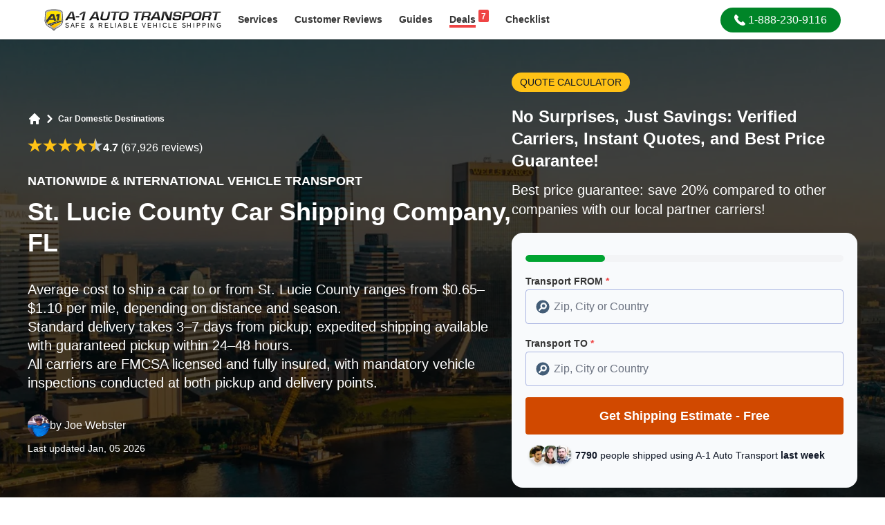

--- FILE ---
content_type: text/html; charset=utf-8
request_url: https://www.a1autotransport.com/st-lucie-county-car-shipping/
body_size: 23192
content:
<!DOCTYPE html><html lang="en-US" prefix="og: https://ogp.me/ns#"><head><script>(function(w,i,g){w[g]=w[g]||[];if(typeof w[g].push=='function')w[g].push(i)})
(window,'GTM-5SBKTT9','google_tags_first_party');</script><script>(function(w,d,s,l){w[l]=w[l]||[];(function(){w[l].push(arguments);})('set', 'developer_id.dYzg1YT', true);
		w[l].push({'gtm.start':new Date().getTime(),event:'gtm.js'});var f=d.getElementsByTagName(s)[0],
		j=d.createElement(s);j.async=true;j.src='/cfmetrics/';
		f.parentNode.insertBefore(j,f);
		})(window,document,'script','dataLayer');</script><meta charset="utf-8"><meta http-equiv="X-UA-Compatible" content="IE=edge"><meta name="viewport" content="width=device-width, initial-scale=1.0"><meta name="csrf-token" content=""><link rel="preconnect" href="https://a1auto.sfo2.cdn.digitaloceanspaces.com" crossorigin><link rel="dns-prefetch" href="https://a1auto.sfo2.cdn.digitaloceanspaces.com"><link rel="icon" type="image/x-icon" href="https://a1auto.sfo2.cdn.digitaloceanspaces.com/assets/favicon.ico"><link rel="shortcut icon" type="image/x-icon" href="https://a1auto.sfo2.cdn.digitaloceanspaces.com/assets/favicon.ico"><title>St. Lucie County Car Shipping Rates | A1 Auto Transport Company FL</title><meta name="description" content="Guaranteed Best Rate for Shipping Cars to and From St Lucie County, FL for Over 30 Years, BBB Accredited. Same Day Instant Affordable Rate Quote Online, No Personal Info Needed. Call 1-888-230-9116."><link rel="canonical" href="https://www.a1autotransport.com/st-lucie-county-car-shipping/"><meta name="robots" content="index,follow,max-image-preview:large"><link rel="alternate" hreflang="x-default" href="https://www.a1autotransport.com/st-lucie-county-car-shipping/"><link rel="alternate" hreflang="en-us" href="https://www.a1autotransport.com/st-lucie-county-car-shipping/"><link rel="alternate" hreflang="en" href="https://www.a1autotransport.com/st-lucie-county-car-shipping/"><meta property="og:type" content="website"><meta property="og:url" content="https://www.a1autotransport.com/st-lucie-county-car-shipping/"><meta property="og:site_name" content="A-1 Auto Transport, Inc."><meta property="og:title" content="A1 Auto Transport: Compare Licensed Car Shipping Companies"><meta property="og:description" content="A1 Auto Transport Over 30+ Years Experience - Get An Instant Quote - Licensed & Insured - Most Trusted BBB Accredited Vehicle Shipper Since '89. Easy, Fast & Free Car Shipping Rate Quotes, No Personal Info Needed. Helpful 24/7 Service Call 888-230-9116 for a Free Vehicle Transportation Quote Today! Over 4700 Five Star Reviews."><meta property="og:image" content="https://a1auto.sfo2.cdn.digitaloceanspaces.com/media/instant-cars-shipping-quote-st-lucie-county.webp?hash=cdacf4f5102ead275ac61b338370deff6cfc9a66ad86b257ca41a0fd58d49ce2"><meta name="twitter:card" content="summary" /><meta name="twitter:site" content="@a1autotransport" /><meta name="twitter:title" content="St. Lucie County Car Shipping Rates | A1 Auto Transport Company FL" /><meta name="twitter:description" content="Guaranteed Best Rate for Shipping Cars to and From St Lucie County, FL for Over 30 Years, BBB Accredited. Same Day Instant Affordable Rate Quote Online, No Personal Info Needed. Call 1-888-230-9116." /><meta name="twitter:image" content="https://a1auto.sfo2.cdn.digitaloceanspaces.com/media/instant-cars-shipping-quote-st-lucie-county.webp?hash=cdacf4f5102ead275ac61b338370deff6cfc9a66ad86b257ca41a0fd58d49ce2" /><meta name="twitter:card" content="summary_large_image"><meta name="facebook-domain-verification" content="qjy8ul4fu3bf0wjhbrfziutl3ow8yf" /><meta name="theme-color" content="#ffffff"><meta name="apple-mobile-web-app-status-bar-style" content="black-translucent"><script>window.APP_STATE = JSON.parse('{\u0022ab_test\u0022:false,\u0022assetUrl\u0022:\u0022https:\\\/\\\/a1auto.sfo2.cdn.digitaloceanspaces.com\u0022}')</script><style> #hero-content{ position: relative; z-index: 1; } #hero-image{ width: 100%; height: 100%; position: absolute; object-fit: cover; z-index: 0; top: 0; } #above-fold-hero .prose * { color: white; } </style><link rel="preload" as="image" href="https://a1auto.sfo2.cdn.digitaloceanspaces.com/assets/2025-design/heroes/florida-mobile.webp" imagesrcset="https://a1auto.sfo2.cdn.digitaloceanspaces.com/assets/2025-design/heroes/florida-desktop.webp 640w" fetchpriority="high" imagesizes="100vw" /><style> footer, section { content-visibility: auto; } </style><link rel="preload" as="style" href="https://www.a1autotransport.com/build/assets/app-CY5EHOZa.css" /><link rel="preload" as="style" href="https://www.a1autotransport.com/build/assets/theme-VsZ9l6I0.css" /><link rel="modulepreload" as="script" href="https://www.a1autotransport.com/build/assets/app-BtVtFd_K.js" /><link rel="stylesheet" href="https://www.a1autotransport.com/build/assets/app-CY5EHOZa.css" /><link rel="stylesheet" href="https://www.a1autotransport.com/build/assets/theme-VsZ9l6I0.css" /><script type="module" src="https://www.a1autotransport.com/build/assets/app-BtVtFd_K.js" defer></script><script type="application/ld+json">{"@context":"https:\/\/schema.org","@graph":[{"@type":"WebSite","name":"A-1 Auto Transport","url":"https:\/\/www.a1autotransport.com\/","@id":"https:\/\/www.a1autotransport.com\/#website","potentialAction":[{"@type":"SearchAction","query-input":"required name=search_term_string","target":{"@type":"EntryPoint","urlTemplate":"https:\/\/www.a1autotransport.com\/search?keywords={search_term_string}"}}]},{"@type":"WebPage","@id":"https:\/\/www.a1autotransport.com\/st-lucie-county-car-shipping\/#webpage","url":"https:\/\/www.a1autotransport.com\/st-lucie-county-car-shipping\/","inLanguage":"en-US","name":"St. Lucie County Car Shipping Rates | A1 Auto Transport Company FL","description":"Guaranteed Best Rate for Shipping Cars to and From St Lucie County, FL for Over 30 Years, BBB Accredited. Same Day Instant Affordable Rate Quote Online, No Personal Info Needed. Call 1-888-230-9116.","significantLink":"https:\/\/www.a1autotransport.com\/quote-first-step\/automobile\/","relatedLink":["https:\/\/www.a1autotransport.com\/car-transportation-services\/","https:\/\/www.a1autotransport.com\/cost-distance-estimate\/","https:\/\/www.a1autotransport.com\/international-car-shipping\/","https:\/\/www.a1autotransport.com\/exotics\/","https:\/\/www.a1autotransport.com\/classics\/","https:\/\/www.a1autotransport.com\/luxury\/","https:\/\/www.a1autotransport.com\/enclosed\/"]},{"@type":"Organization","name":"A-1 Auto Transport","legalName":"A-1 Auto Transport Inc.","alternateName":"A1 Auto Transport","url":"https:\/\/www.a1autotransport.com\/","@id":"https:\/\/www.a1autotransport.com\/#organization","founder":"Tony Taylor","foundingDate":"1988","sameAs":["https:\/\/www.a1autotransport.com","https:\/\/twitter.com\/a1autotransport","https:\/\/www.facebook.com\/a1autotransport","https:\/\/www.youtube.com\/user\/a1autotransport","https:\/\/www.instagram.com\/a1autotransportation.usa\/","https:\/\/www.linkedin.com\/company\/a-1-auto-transport","https:\/\/www.trustpilot.com\/review\/www.a1autotransport.com","https:\/\/www.yellowpages.com\/aptos-ca\/mip\/a-1-auto-transport-504703206","https:\/\/www.bbb.org\/us\/ca\/aptos\/profile\/auto-transportation\/a-1-auto-transport-1216-200904","https:\/\/web.santacruzchamber.org\/Personal-Services\/A1-Auto-Transport-3464","https:\/\/www.crunchbase.com\/organization\/a-1-auto-transport","https:\/\/en.everybodywiki.com\/A1_Auto_Transport,_Inc","https:\/\/buyersguide.nafa.org\/listing\/a1-auto-transport.html","https:\/\/witruck.org\/about-us\/allied-members\/24293\/a-1-auto-transport\/"],"logo":{"@type":"ImageObject","url":"https:\/\/a1auto.sfo2.cdn.digitaloceanspaces.com\/assets\/og-logo.png"}},{"@type":"Product","@id":"https:\/\/www.a1autotransport.com\/st-lucie-county-car-shipping\/#product","name":"Auto & Car Shipping","alternateName":"Auto Transport Services","description":"Reliable Coast to Coast Auto & Car Shipping for 25 Years. Instant Rate Quote Online, No Personal Info Needed.","brand":{"@id":"https:\/\/www.a1autotransport.com\/#organization"},"mainEntityOfPage":{"@id":"https:\/\/www.a1autotransport.com\/st-lucie-county-car-shipping\/#webpage"},"aggregateRating":{"@type":"AggregateRating","@id":"https:\/\/www.a1autotransport.com\/#aggregateRating","ratingValue":4.8,"ratingCount":4783,"worstRating":1,"bestRating":5},"offers":{"@type":"AggregateOffer","@id":"https:\/\/www.a1autotransport.com\/st-lucie-county-car-shipping\/#aggregateOffer","priceCurrency":"USD","lowPrice":225,"highPrice":825}},{"@type":"Service","@id":"https:\/\/www.a1autotransport.com\/st-lucie-county-car-shipping\/","url":"https:\/\/www.a1autotransport.com\/st-lucie-county-car-shipping\/","name":"St. Lucie County Car Shipping Company, FL","termsOfService":"https:\/\/www.a1autotransport.com\/terms-and-conditions\/","serviceType":"Auto Transport","alternateName":"Auto Transport Services","category":"Shipping Services > Automobiles","description":"Safe And Reliable St. Lucie County Car Shipping Services By A-1 Auto Transport\nAs a US-based company, A-1 Auto Transport understands the auto shipping needs of the continent. Our twenty-plus years of experience have seen us move vehicles to fifty states in the United States, including Florida. We are your best choice for dispatching to and from St. Lucie County and always guarantee satisfactory services. Our staff will hold your hand from the moment you book our services to your vehicle's final delivery while ensuring that the entire process is above board.\n\nSt. Lucie County Auto Transport Pricing & Time To Ship Your Car Examples\nLast Updated: a few hours agoQuick Answer: Shipping a car in St.\u202fLucie County, FL costs around $330 for local or short\u2011distance moves, taking 2\u20134 days.Weather note: Shipping times can slightly increase during hurricane season due to coastal route precautions.See detailed local and long-distance transport rates and delivery estimates in the table below.\n\n*Prices and times are estimated. They can vary depending on the season and the type of vehicle you are shipping.\n\nVehicle Delivery Firms Near Me\nAre you looking for auto transport companies near you in Port St. Lucie? Situated about halfway between Orlando and Miami, It sits on the Atlantic coast and offers a slower lifestyle than its more metro neighbors. South Florida\u2019s 200,000 residents can watch the Mets at Spring Training, The PGA Golf Tour, or just enjoy the location's natural beauty. You\u2019ll need your car to do whatever you want to do here. Have they shipped it to you with the help of A-1 Auto Transport? Check our directory for a local company that can transport your vehicle here.\n\nAreas we cover\nFortunately, our truck drivers have been shipping cars to or from St. Lucie County for many years and understand its road network well. Several roads, including interstate roads, U.S. highways, and several state roads, serve the 572-square-mile area. The state roads connecting the City Limits to nearby counties include 716, 70, 68, 615, 614, 608, 607, and 713. We use these roads to transfer vehicles to surrounding counties like Indian River County to the north, Martin County to the south, and Okeechobee County to the west.\n\nWhen transferring to cities such as Miami and Jacksonville, we often use Interstate 95. The road is well maintained,, making it possible for our drivers to move vehicles to various destinations quickly. Alternative routes to locations within Florida include U.S. Highway 1, a standard route for A-1 Auto Transport truck drivers.\n\nLong Distance Auto Transit\nWhen the mileage increases, so does the cost. In the auto transport industry, fuel and maintenance prices are kept in check by handling multiple auto transport requests simultaneously. Our carriers can transit a dozen cars at a time, so we can afford to keep the price low.\n\nHowever, if you try to transport the car on your own, not only will you pay the entire price for fuel, maintenance, accommodation, etc., but you will also use up your time. Besides the time spent on the road, you\u2019ll also have to plan the trip, worry about logistics, etc.\n\nBecause of this, most people opt for a direct carrier. If you\u2019d like to discuss the shipment of your car, you can reach our staff using the phone number at the top of this page.\n\nDispatching Luxury and Classic Vehicles\nAuto shipments of luxury and classic cars can be as easy as transporting regular automobiles with the proper assistance. Regardless of the type of car you\u2019re trying to deliver, A1 auto transport will use a similar procedure.\n\nTo begin, please call us using the number on our website. Our customer support team will explain your options and recommend the best one for your case. Of course, you have the final say in the matter.\n\nAfterward, regardless of the car you\u2019re shipping or the type of transport you\u2019ve requested, we\u2019ll plan everything, coordinate our employees and carriers, and ensure we arrive on the appointed day to pick up your vehicle. If you have any questions regarding the transport during this period, please call us again.\n\nA-1 Auto Transport ships vehicles worldwide. Click here or call 1-888-230-9116 for a free, no obligation-to-buy price quote to ship your car.\n\nSpecial Discounts\nSpecial discounts are given freely whenever there's an event to celebrate. You may contact A1 Auto Transport's headquarters to inquire about our seasonal offers whenever you want.\n\nFirst-time deliveries receive an encouraging discount, so using our services isn\u2019t that much of a risk. Our carriers are very safe, so we often receive requests from companies and individuals to deliver multiple vehicles. We've created a multi-car discount for them to ensure we offer such customers the best deal on the market.\n\nSome offers, such as those for seniors, students, and military personnel, can be used repeatedly. The same applies to our Snowbirds discount. For further information, call now.\n\nOur Services\nFor shipping cars to or from St. Lucie County to be successful, you need to book one of our services. Our services are designed to meet the needs of our customers and include:\n\n\u2022 Motorcycle cargo: We have you covered whether you move your motorcycle within the US or abroad! We transfer motorbikes using enclosed, open, or crated transport to make transportation much more manageable. Our truck drivers can also deliver the motorcycle to your door or at a terminal facility.\n\u2022 Truck cargo: Shipping trucks to all the fifty states in the US is something we do regularly. It does not matter the size or type of truck, we have transport trailers that can handle large tonnage allowing us to transport them to various locations.\nTalk to us!\nPlanning on dispatching cars to or from St. Lucie County? A-1 Auto Transport is your best bet! We have over twenty years of experience in auto delivery and guarantee quality services at all times. To talk to our team or get a quote, call us today!\n\nHave a look at the zip code areas we serve within St. Lucie County:\n","providerMobility":"Dynamic","brand":{"@id":"https:\/\/www.a1autotransport.com\/#organization"},"mainEntityOfPage":{"@id":"https:\/\/www.a1autotransport.com\/st-lucie-county-car-shipping\/#webpage"},"isSimilarTo":["https:\/\/www.a1autotransport.com\/car-transportation-services\/","https:\/\/www.a1autotransport.com\/international-car-shipping\/","https:\/\/www.a1autotransport.com\/cost-distance-estimate\/","https:\/\/www.a1autotransport.com\/exotics\/","https:\/\/www.a1autotransport.com\/classics\/","https:\/\/www.a1autotransport.com\/luxury\/","https:\/\/www.a1autotransport.com\/enclosed\/"],"image":{"@type":"ImageObject","url":"https:\/\/a1auto.sfo2.cdn.digitaloceanspaces.com\/media\/instant-cars-shipping-quote-st-lucie-county.webp?hash=cdacf4f5102ead275ac61b338370deff6cfc9a66ad86b257ca41a0fd58d49ce2","width":1200,"height":675,"encodingFormat":"image\/webp"},"areaServed":{"@type":"PostalAddress","addressCountry":"US","addressRegion":"Florida","addressLocality":"Tallahassee","postalCode":"32301","geo":{"@type":"GeoCoordinates","latitude":30.4286,"longitude":-84.2593}}},{"@type":"BreadcrumbList","itemListElement":[{"@type":"ListItem","position":1,"name":"Locations","item":"https:\/\/www.a1autotransport.com\/locations\/"},{"@type":"ListItem","position":2,"name":"Car Domestic Destinations","item":"https:\/\/www.a1autotransport.com\/car-domestic-destinations\/"}]},{"@context":"https:\/\/schema.org","@type":"FAQPage","mainEntity":[{"name":"How much does it cost to ship a car to or from St. Lucie County, Florida?","@type":"Question","acceptedAnswer":{"text":"Car shipping in St. Lucie County typically ranges from <strong>$600 to $1,100<\/strong> for domestic routes. Short-distance Florida moves cost less, while long-distance or cross-country shipments increase pricing. Key factors include <strong>mileage, vehicle size, transport type, seasonality<\/strong>, and pickup access in areas like Port St. Lucie or Fort Pierce. Peak winter demand from snowbirds often raises rates. For statewide pricing context, see our <a href='https:\/\/www.a1autotransport.com\/florida-fl-car-shipping\/'>Florida car shipping services<\/a>.","@type":"Answer"}},{"name":"How long does car shipping take in St. Lucie County?","@type":"Question","acceptedAnswer":{"text":"Most shipments to or from St. Lucie County take <strong>2 to 7 days<\/strong> once a carrier is assigned. Florida intrastate moves often arrive within <strong>1 to 3 days<\/strong>, while Midwest or Northeast routes take longer. Transit time depends on <strong>distance, carrier availability, weather, and traffic along I-95 and Florida\u2019s Turnpike<\/strong>, which serve the county.","@type":"Answer"}},{"name":"Do you offer door-to-door car shipping in St. Lucie County?","@type":"Question","acceptedAnswer":{"text":"Yes, door-to-door auto transport is standard in St. Lucie County. Carriers pick up and deliver as close as legally and safely possible to homes, apartments, or businesses. If tight streets or HOA rules apply, a nearby meeting point is arranged. This option saves time and reduces handling compared to terminal shipping. Learn more about our <a href='https:\/\/www.a1autotransport.com\/door-to-door-auto-transport\/'>door-to-door auto transport<\/a>.","@type":"Answer"}},{"name":"Is open or enclosed transport better for shipping a car in St. Lucie County?","@type":"Question","acceptedAnswer":{"text":"<strong>Open transport<\/strong> is the most common and cost-effective option for standard vehicles. <strong>Enclosed transport<\/strong> is recommended for luxury, classic, or low-clearance cars needing added protection from weather and road debris. Enclosed shipping costs about <strong>30 to 40 percent more<\/strong> but offers maximum security, especially during long-distance Florida routes. Details are available on our <a href='https:\/\/www.a1autotransport.com\/enclosed\/'>enclosed auto transport services<\/a>.","@type":"Answer"}},{"name":"Can I ship a car from St. Lucie County to another state?","@type":"Question","acceptedAnswer":{"text":"Yes, interstate car shipping from St. Lucie County is routine. Popular routes include Florida to New York, New Jersey, Michigan, and Texas. Pricing and timing are influenced by <strong>route demand, fuel costs, and carrier lanes<\/strong>. Vehicles are transported by FMCSA-licensed carriers with required insurance coverage. Interstate moves often benefit from higher carrier availability.","@type":"Answer"}},{"name":"What do I need to do before my car is picked up in St. Lucie County?","@type":"Question","acceptedAnswer":{"text":"Before pickup, remove personal items, leave <strong>about a quarter tank of fuel<\/strong>, and ensure the vehicle is clean for inspection. Disable alarms and document existing condition with photos. If your car is inoperable, notify your coordinator in advance so the proper equipment is scheduled. These steps help avoid delays and ensure accurate condition reports.","@type":"Answer"}}]},{"@type":"VideoObject","name":"St. Lucie County, FL&#039;s Trusted Auto Movers | Nearby Vehicle Shipping in St. Lucie County","description":"Guaranteed Best Rate for Shipping Cars to and From St Lucie County, FL for Over 30 Years, BBB Accredited. Same Day Instant Affordable Rate Quote Online, No Personal Info Needed. Call 1-888-230-9116.","uploadDate":"2017-10-30T04:27:06+00:00","embedUrl":"https:\/\/www.youtube.com\/embed\/oPk28rliW8E?feature=oembed","thumbnailUrl":["https:\/\/i3.ytimg.com\/vi\/oPk28rliW8E\/hqdefault.jpg"]},{"@type":"VideoObject","name":"Auto Shipping Rates St. Lucie County | Cost To Ship","description":"Guaranteed Best Rate for Shipping Cars to and From St Lucie County, FL for Over 30 Years, BBB Accredited. Same Day Instant Affordable Rate Quote Online, No Personal Info Needed. Call 1-888-230-9116.","uploadDate":"2017-10-30T04:27:06+00:00","embedUrl":"https:\/\/www.youtube.com\/embed\/j6ckprGQElY?feature=oembed","thumbnailUrl":["https:\/\/i3.ytimg.com\/vi\/j6ckprGQElY\/hqdefault.jpg"]}]}</script><script data-cfasync="false" nonce="02291e72-9d73-4d92-b8a1-c4f3209aa6fd">try{(function(w,d){!function(j,k,l,m){if(j.zaraz)console.error("zaraz is loaded twice");else{j[l]=j[l]||{};j[l].executed=[];j.zaraz={deferred:[],listeners:[]};j.zaraz._v="5874";j.zaraz._n="02291e72-9d73-4d92-b8a1-c4f3209aa6fd";j.zaraz.q=[];j.zaraz._f=function(n){return async function(){var o=Array.prototype.slice.call(arguments);j.zaraz.q.push({m:n,a:o})}};for(const p of["track","set","debug"])j.zaraz[p]=j.zaraz._f(p);j.zaraz.init=()=>{var q=k.getElementsByTagName(m)[0],r=k.createElement(m),s=k.getElementsByTagName("title")[0];s&&(j[l].t=k.getElementsByTagName("title")[0].text);j[l].x=Math.random();j[l].w=j.screen.width;j[l].h=j.screen.height;j[l].j=j.innerHeight;j[l].e=j.innerWidth;j[l].l=j.location.href;j[l].r=k.referrer;j[l].k=j.screen.colorDepth;j[l].n=k.characterSet;j[l].o=(new Date).getTimezoneOffset();if(j.dataLayer)for(const t of Object.entries(Object.entries(dataLayer).reduce((u,v)=>({...u[1],...v[1]}),{})))zaraz.set(t[0],t[1],{scope:"page"});j[l].q=[];for(;j.zaraz.q.length;){const w=j.zaraz.q.shift();j[l].q.push(w)}r.defer=!0;for(const x of[localStorage,sessionStorage])Object.keys(x||{}).filter(z=>z.startsWith("_zaraz_")).forEach(y=>{try{j[l]["z_"+y.slice(7)]=JSON.parse(x.getItem(y))}catch{j[l]["z_"+y.slice(7)]=x.getItem(y)}});r.referrerPolicy="origin";r.src="/cdn-cgi/zaraz/s.js?z="+btoa(encodeURIComponent(JSON.stringify(j[l])));q.parentNode.insertBefore(r,q)};["complete","interactive"].includes(k.readyState)?zaraz.init():j.addEventListener("DOMContentLoaded",zaraz.init)}}(w,d,"zarazData","script");window.zaraz._p=async d$=>new Promise(ea=>{if(d$){d$.e&&d$.e.forEach(eb=>{try{const ec=d.querySelector("script[nonce]"),ed=ec?.nonce||ec?.getAttribute("nonce"),ee=d.createElement("script");ed&&(ee.nonce=ed);ee.innerHTML=eb;ee.onload=()=>{d.head.removeChild(ee)};d.head.appendChild(ee)}catch(ef){console.error(`Error executing script: ${eb}\n`,ef)}});Promise.allSettled((d$.f||[]).map(eg=>fetch(eg[0],eg[1])))}ea()});zaraz._p({"e":["(function(w,d){})(window,document)"]});})(window,document)}catch(e){throw fetch("/cdn-cgi/zaraz/t"),e;};</script></head><body class="font-sans subpixel-antialiased bg-white" ><header id="header" class="fixed inset-0 bottom-auto w-full bg-white shadow md:relative"><div class="px-4 py-1.5"><div class="mx-auto lg:max-w-6xl"><div class="flex content-center"><div class="self-center mr-3"><a id="logo" href="https://www.a1autotransport.com/" title="A-1 Auto Transport, Inc."><picture><source type="image/webp" media="(max-width:768px)" srcset="https://a1auto.sfo2.cdn.digitaloceanspaces.com/assets/logo-badge.webp?ver=1" height="60" width="52" /><img width="480" height="60" loading="eager" decoding="async" fetchpriority="high" alt="A1 Auto Transport" class="h-10 md:h-8 w-auto inline-block" src="https://a1auto.sfo2.cdn.digitaloceanspaces.com/assets/logo-desktop.svg" /></picture></a></div><nav class="flex-grow flex flex-row content-center"><div class="flex-shrink-0 hidden md:block self-center mr-auto"><div class="inline-flex justify-center content-center"><div class="vue-mount" data-name="header:services"><v-dropdown><a title="Services" href="https://www.a1autotransport.com/services/" class="ui-nav-link "> Services </a><template v-slot:items><a title="Domestic Transport" href="https://www.a1autotransport.com/car-transportation-services/" class="gap-x-1 py-1 font-medium text-base font-lighter text-theme-gray-4 transition-colors hover:text-theme-gray-5/70 hover:bg-theme-coolgray-1 hover:underline"><div class="flex content-center items-center gap-x-4 px-3 py-1"><img src="https://a1auto.sfo2.cdn.digitaloceanspaces.com/assets/dropdown-menu/domestic.png" alt="Domestic Transport" loading="lazy" width="68" height="56" /><div class=""> Domestic Transport </div></div></a><a title="International Transport" href="https://www.a1autotransport.com/international-car-shipping/" class="gap-x-1 py-1 font-medium text-base font-lighter text-theme-gray-4 transition-colors hover:text-theme-gray-5/70 hover:bg-theme-coolgray-1 hover:underline"><div class="flex content-center items-center gap-x-4 px-3 py-1"><img src="https://a1auto.sfo2.cdn.digitaloceanspaces.com/assets/dropdown-menu/international.png" alt="International Transport" loading="lazy" width="68" height="56" /><div class=""> International Transport </div></div></a><a title="Luxury Vehicles" href="https://www.a1autotransport.com/luxury-car-transport/" class="gap-x-1 py-1 font-medium text-base font-lighter text-theme-gray-4 transition-colors hover:text-theme-gray-5/70 hover:bg-theme-coolgray-1 hover:underline"><div class="flex content-center items-center gap-x-4 px-3 py-1"><img src="https://a1auto.sfo2.cdn.digitaloceanspaces.com/assets/dropdown-menu/luxury.png" alt="Luxury Vehicles" loading="lazy" width="68" height="56" /><div class=""> Luxury Vehicles </div></div></a><a title="Motorcycles" href="https://www.a1autotransport.com/motorcycle-shipping/" class="gap-x-1 py-1 font-medium text-base font-lighter text-theme-gray-4 transition-colors hover:text-theme-gray-5/70 hover:bg-theme-coolgray-1 hover:underline"><div class="flex content-center items-center gap-x-4 px-3 py-1"><img src="https://a1auto.sfo2.cdn.digitaloceanspaces.com/assets/dropdown-menu/motorcycle.png" alt="Motorcycles" loading="lazy" width="68" height="56" /><div class=""> Motorcycles </div></div></a><a title="Boats &amp; Yachts" href="https://www.a1autotransport.com/boats/" class="gap-x-1 py-1 font-medium text-base font-lighter text-theme-gray-4 transition-colors hover:text-theme-gray-5/70 hover:bg-theme-coolgray-1 hover:underline"><div class="flex content-center items-center gap-x-4 px-3 py-1"><img src="https://a1auto.sfo2.cdn.digitaloceanspaces.com/assets/dropdown-menu/boats.png" alt="Boats &amp; Yachts" loading="lazy" width="68" height="56" /><div class=""> Boats &amp; Yachts </div></div></a><a title="Recreational Vehicles" href="https://www.a1autotransport.com/rv-transport/" class="gap-x-1 py-1 font-medium text-base font-lighter text-theme-gray-4 transition-colors hover:text-theme-gray-5/70 hover:bg-theme-coolgray-1 hover:underline"><div class="flex content-center items-center gap-x-4 px-3 py-1"><img src="https://a1auto.sfo2.cdn.digitaloceanspaces.com/assets/dropdown-menu/rv.png" alt="Recreational Vehicles" loading="lazy" width="68" height="56" /><div class=""> Recreational Vehicles </div></div></a><a title="Heavy Equipment" href="https://www.a1autotransport.com/heavy-equipment-transport/" class="gap-x-1 py-1 font-medium text-base font-lighter text-theme-gray-4 transition-colors hover:text-theme-gray-5/70 hover:bg-theme-coolgray-1 hover:underline"><div class="flex content-center items-center gap-x-4 px-3 py-1"><img src="https://a1auto.sfo2.cdn.digitaloceanspaces.com/assets/dropdown-menu/heavy.png" alt="Heavy Equipment" loading="lazy" width="68" height="56" /><div class=""> Heavy Equipment </div></div></a><a title="Military Vehicles" href="https://www.a1autotransport.com/military-auto-transport/" class="gap-x-1 py-1 font-medium text-base font-lighter text-theme-gray-4 transition-colors hover:text-theme-gray-5/70 hover:bg-theme-coolgray-1 hover:underline"><div class="flex content-center items-center gap-x-4 px-3 py-1"><img src="https://a1auto.sfo2.cdn.digitaloceanspaces.com/assets/dropdown-menu/military.png" alt="Military Vehicles" loading="lazy" width="68" height="56" /><div class=""> Military Vehicles </div></div></a><a title="See All Services" href="https://www.a1autotransport.com/services/" class="gap-x-1 py-1 font-medium text-base font-lighter text-theme-gray-4 transition-colors hover:text-theme-gray-5/70 hover:bg-theme-coolgray-1 hover:underline"><div class="flex content-center items-center gap-x-4 px-3 py-1"><div class="font-light underline text-sm"> See All Services </div></div></a></template></v-dropdown></div><div><a title="Customer Reviews" href="https://www.a1autotransport.com/testimonials/" class="ui-nav-link "><span class="hidden lg:inline">Customer</span> Reviews </a></div><div class="vue-mount" data-name="header:guide"><v-dropdown :width="320"><a title="Browse Guides" href="https://www.a1autotransport.com/blog/" class="ui-nav-link "> Guides </a><template v-slot:items><a title="How Much Does It Cost to Ship a Car?" href="https://www.a1autotransport.com/cost-distance-estimate/" class="gap-x-3 px-1 py-1 text-gray-700 text-sm font-medium transition-colors hover:text-gray-900 hover:bg-theme-coolgray-1 hover:underline"><div class="flex content-center items-center gap-x-2 px-3 py-1"><img class="w-5 h-5" src="https://a1auto.sfo2.cdn.digitaloceanspaces.com/assets/guides/cost.svg" alt="How Much Does It Cost to Ship a Car?" loading="lazy" height="18" width="18" /><div class=""> How Much Does It Cost to Ship a Car? </div></div></a><a title="Tracking Your Vehicle After Pickup" href="https://www.a1autotransport.com/tracking-your-vehicle-once-it-has-been-picked-up/" class="gap-x-3 px-1 py-1 text-gray-700 text-sm font-medium transition-colors hover:text-gray-900 hover:bg-theme-coolgray-1 hover:underline"><div class="flex content-center items-center gap-x-2 px-3 py-1"><img class="w-5 h-5" src="https://a1auto.sfo2.cdn.digitaloceanspaces.com/assets/guides/tracking.svg" alt="Tracking Your Vehicle After Pickup" loading="lazy" height="18" width="18" /><div class=""> Tracking Your Vehicle After Pickup </div></div></a><a title="How to find affordable shippers?" href="https://www.a1autotransport.com/500-auto-transport-finding-affordable-shippers/" class="gap-x-3 px-1 py-1 text-gray-700 text-sm font-medium transition-colors hover:text-gray-900 hover:bg-theme-coolgray-1 hover:underline"><div class="flex content-center items-center gap-x-2 px-3 py-1"><img class="w-5 h-5" src="https://a1auto.sfo2.cdn.digitaloceanspaces.com/assets/guides/affordable.svg" alt="How to find affordable shippers?" loading="lazy" height="18" width="18" /><div class=""> How to find affordable shippers? </div></div></a><a title="Best Interstate Auto Transport Services" href="https://www.a1autotransport.com/interstate/" class="gap-x-3 px-1 py-1 text-gray-700 text-sm font-medium transition-colors hover:text-gray-900 hover:bg-theme-coolgray-1 hover:underline"><div class="flex content-center items-center gap-x-2 px-3 py-1"><img class="w-5 h-5" src="https://a1auto.sfo2.cdn.digitaloceanspaces.com/assets/guides/interstate.svg" alt="Best Interstate Auto Transport Services" loading="lazy" height="18" width="18" /><div class=""> Best Interstate Auto Transport Services </div></div></a><a title="Car &amp; Home Moving Guide" href="https://www.a1autotransport.com/auto-transport-and-moving-guide/" class="gap-x-3 px-1 py-1 text-gray-700 text-sm font-medium transition-colors hover:text-gray-900 hover:bg-theme-coolgray-1 hover:underline"><div class="flex content-center items-center gap-x-2 px-3 py-1"><img class="w-5 h-5" src="https://a1auto.sfo2.cdn.digitaloceanspaces.com/assets/guides/moving.svg" alt="Car &amp; Home Moving Guide" loading="lazy" height="18" width="18" /><div class=""> Car &amp; Home Moving Guide </div></div></a><a title="See All Guides" href="https://www.a1autotransport.com/blog/" class="gap-x-3 px-1 py-1 text-gray-700 text-sm font-medium transition-colors hover:text-gray-900 hover:bg-theme-coolgray-1 hover:underline"><div class="flex content-center items-center gap-x-2 px-3 py-1"><div class="font-light underline text-sm"> See All Guides </div></div></a></template></v-dropdown></div><div><a title="Browse Deals" href="https://www.a1autotransport.com/deals/" class="ui-nav-link "><span class="border-b-4 border-red-500"><span class="float-right -mt-1 ml-1 px-1 pb-0.5 pt-1 bg-red-500 text-white rounded-sm text-xs leading-none">7</span> Deals </span></a></div><div><a title="Shipping Checklist" href="https://www.a1autotransport.com/checklist/" class="ui-nav-link "> Checklist </a></div></div></div><div class="self-center mx-auto md:mx-0"><a role="button" class="ui-btn-phone" title="Call Us" href="tel:18882309116"><svg class="inline-block self-center w-auto mr-1 h-4" viewBox="0 0 348.077 348.077" xmlns="http://www.w3.org/2000/svg"><path fill="currentColor" d="M340.273,275.083l-53.755-53.761c-10.707-10.664-28.438-10.34-39.518,0.744l-27.082,27.076 c-1.711-0.943-3.482-1.928-5.344-2.973c-17.102-9.476-40.509-22.464-65.14-47.113c-24.704-24.701-37.704-48.144-47.209-65.257 c-1.003-1.813-1.964-3.561-2.913-5.221l18.176-18.149l8.936-8.947c11.097-11.1,11.403-28.826,0.721-39.521L73.39,8.194 C62.708-2.486,44.969-2.162,33.872,8.938l-15.15,15.237l0.414,0.411c-5.08,6.482-9.325,13.958-12.484,22.02 C3.74,54.28,1.927,61.603,1.098,68.941C-6,127.785,20.89,181.564,93.866,254.541c100.875,100.868,182.167,93.248,185.674,92.876 c7.638-0.913,14.958-2.738,22.397-5.627c7.992-3.122,15.463-7.361,21.941-12.43l0.331,0.294l15.348-15.029 C350.631,303.527,350.95,285.795,340.273,275.083z" /></svg><span> 1-888-230-9116</span></a></div></nav><div class="md:hidden self-center ml-auto"><button type="button" aria-label="Main Menu" onclick="toggleMobileMenu()" class="inline-block text-center bg-transparent p-0 text-theme-gray-5"><svg class="w-6 h-6 mx-auto" xmlns="http://www.w3.org/2000/svg" viewBox="0 0 20 20"><path fill-rule="evenodd" clip-rule="evenodd" fill="currentColor" d="M3 5a1 1 0 011-1h12a1 1 0 110 2H4a1 1 0 01-1-1zM3 10a1 1 0 011-1h12a1 1 0 110 2H4a1 1 0 01-1-1zM3 15a1 1 0 011-1h12a1 1 0 110 2H4a1 1 0 01-1-1z" /></svg><span class="self-center text-xs font-semibold uppercase leading-none"> MENU </span></button></div></div></div></div></header><div id="header-space"></div><div class="vue-mount" data-name="header:mobile:menu"><v-mobile-menu class="bg-white" event="toggle:mobile:menu" v-cloak><template v-slot:before><div><a id="logo" href="https://www.a1autotransport.com/" title="A-1 Auto Transport, Inc."><picture><source type="image/webp" media="(max-width:768px)" srcset="https://a1auto.sfo2.cdn.digitaloceanspaces.com/assets/logo-badge.webp?ver=1" height="60" width="52" /><img width="480" height="60" loading="eager" decoding="async" fetchpriority="high" alt="A1 Auto Transport" class="h-10 md:h-8 w-auto inline-block" src="https://a1auto.sfo2.cdn.digitaloceanspaces.com/assets/logo-desktop.svg" /></picture></a><div class="flex content-center text-theme-darkblue mt-4 -mr-2"><div class="flex-grow font-semibold pl-3 pt-1.5"> Services </div><div class="flex-shrink-0"><v-dropdown-item class="mr-3 text-theme-darkblue hover:text-theme-darkblue/80" title="All Services" url="/services/"></v-dropdown-item></div></div></div></template><template v-slot:items><v-dropdown-item class="font-medium gap-x-2 border-b border-theme-coolgray-2 px-2 font-medium text-theme-darkblue transition-colors hover:text-theme-darkblue/80 hover:bg-theme-coolgray-1 hover:underline" image="dropdown-menu/domestic.png" title="Domestic Transport" url="https://www.a1autotransport.com/car-transportation-services/"></v-dropdown-item><v-dropdown-item class="font-medium gap-x-2 border-b border-theme-coolgray-2 px-2 font-medium text-theme-darkblue transition-colors hover:text-theme-darkblue/80 hover:bg-theme-coolgray-1 hover:underline" image="dropdown-menu/international.png" title="International Transport" url="https://www.a1autotransport.com/international-car-shipping/"></v-dropdown-item><v-dropdown-item class="font-medium gap-x-2 border-b border-theme-coolgray-2 px-2 font-medium text-theme-darkblue transition-colors hover:text-theme-darkblue/80 hover:bg-theme-coolgray-1 hover:underline" image="dropdown-menu/luxury.png" title="Luxury Vehicles" url="https://www.a1autotransport.com/luxury-car-transport/"></v-dropdown-item><v-dropdown-item class="font-medium gap-x-2 border-b border-theme-coolgray-2 px-2 font-medium text-theme-darkblue transition-colors hover:text-theme-darkblue/80 hover:bg-theme-coolgray-1 hover:underline" image="dropdown-menu/motorcycle.png" title="Motorcycles" url="https://www.a1autotransport.com/motorcycle-shipping/"></v-dropdown-item><v-dropdown-item class="font-medium gap-x-2 border-b border-theme-coolgray-2 px-2 font-medium text-theme-darkblue transition-colors hover:text-theme-darkblue/80 hover:bg-theme-coolgray-1 hover:underline" image="dropdown-menu/boats.png" title="Boats & Yachts" url="https://www.a1autotransport.com/boats/"></v-dropdown-item><v-dropdown-item class="font-medium gap-x-2 border-b border-theme-coolgray-2 px-2 font-medium text-theme-darkblue transition-colors hover:text-theme-darkblue/80 hover:bg-theme-coolgray-1 hover:underline" image="dropdown-menu/rv.png" title="Recreational Vehicles" url="https://www.a1autotransport.com/rv-transport/"></v-dropdown-item><v-dropdown-item class="font-medium gap-x-2 border-b border-theme-coolgray-2 px-2 font-medium text-theme-darkblue transition-colors hover:text-theme-darkblue/80 hover:bg-theme-coolgray-1 hover:underline" image="dropdown-menu/heavy.png" title="Heavy Equipment" url="https://www.a1autotransport.com/heavy-equipment-transport/"></v-dropdown-item><v-dropdown-item class="font-medium gap-x-2 border-b border-theme-coolgray-2 px-2 font-medium text-theme-darkblue transition-colors hover:text-theme-darkblue/80 hover:bg-theme-coolgray-1 hover:underline" image="dropdown-menu/military.png" title="Military Vehicles" url="https://www.a1autotransport.com/military-auto-transport/"></v-dropdown-item><v-dropdown-item class="font-medium gap-x-2 border-b border-theme-coolgray-2 px-2 font-medium text-theme-darkblue transition-colors hover:text-theme-darkblue/80 hover:bg-theme-coolgray-1 hover:underline" image="deals/icon-deals.png" title="Deals & Discounts" url="https://www.a1autotransport.com/deals/"></v-dropdown-item></template><template v-slot:after><div class="max-w-sm mx-auto p-3 mb-2 border-theme-orange border-2 bg-theme-coolgray-1 border-dashed"><div class="font-bold text-xl text-theme-darkblue leading-tight mb-2"> Unlock 20% OFF </div><a class="ui-btn-orange px-2 py-2" href="https://www.a1autotransport.com/quote-first-step/automobile/"> Get <span class="hidden xs:inline">Shipping</span> Estimate - FREE </a></div><div class="block xs:flex content-center justify-between gap-1"><div class="flex-shrink-1"><div class="flex gap-2 mb-2 sm:mb-0"><div class="flex-grow"><a title="Reviews" href="https://www.a1autotransport.com/testimonials/" class="block text-center text-xs bg-theme-coolgray-1 rounded uppercase font-medium text-theme-darkblue hover:text-theme-darkblue/80 px-3 py-2"> Reviews </a></div><div class="flex-grow"><a title="About Us" href="https://www.a1autotransport.com/about-us/" class="block text-center text-xs bg-theme-coolgray-1 rounded uppercase font-medium text-theme-darkblue hover:text-theme-darkblue/80 px-3 py-2"> About&nbsp;Us </a></div></div></div><div class="ml-auto"><v-phone-link :icon="true" label="Call & Save 20%" class="ui-btn-phone" phone="1-888-230-9116"></v-phone-link></div></div></template></v-mobile-menu></div><div id="layout"><section id="above-fold-hero" class="relative"><picture><source type="image/webp" media="(min-width:640px)" srcset="https://a1auto.sfo2.cdn.digitaloceanspaces.com/assets/2025-design/heroes/florida-desktop.webp" /><img id="hero-image" loading="eager" decoding="async" fetchpriority="high" alt="A1 Auto Transport Truck" src="https://a1auto.sfo2.cdn.digitaloceanspaces.com/assets/2025-design/heroes/florida-mobile.webp" /></picture><div id="hero-content" class="bg-black/70 py-12"><div class="ui-container text-white"><div class="flex flex-col lg:flex-row gap-x-8 gap-y-8"><div class="basis-full lg:basis-7/12 self-center"><nav id="breadcrumb" class="flex text-white font-bold" aria-label="Breadcrumb"><ol role="list" class="flex gap-x-1 text-xs"><li class="flex"><div class="flex items-center"><a href="https://www.a1autotransport.com/" title="Go to Home" class="hover:text-white"><svg viewBox="0 0 20 20" aria-hidden="true" fill="currentColor" class="h-10 w-5 shrink-0"><path d="M9.293 2.293a1 1 0 0 1 1.414 0l7 7A1 1 0 0 1 17 11h-1v6a1 1 0 0 1-1 1h-2a1 1 0 0 1-1-1v-3a1 1 0 0 0-1-1H9a1 1 0 0 0-1 1v3a1 1 0 0 1-1 1H5a1 1 0 0 1-1-1v-6H3a1 1 0 0 1-.707-1.707l7-7Z" clip-rule="evenodd" fill-rule="evenodd" /></svg><span class="sr-only">Home</span></a></div></li><li class="flex"><div class="flex items-center gap-x-1"><svg xmlns="http://www.w3.org/2000/svg" viewBox="0 0 20 20" fill="currentColor" class="w-6 h-6"><path fill-rule="evenodd" d="M7.293 14.707a1 1 0 010-1.414L10.586 10 7.293 6.707a1 1 0 011.414-1.414l4 4a1 1 0 010 1.414l-4 4a1 1 0 01-1.414 0z" clip-rule="evenodd"/></svg><a href="https://www.a1autotransport.com/car-domestic-destinations/" title="Go to Car Domestic Destinations" class=" hover:underline"> Car Domestic Destinations </a></div></li></ol></nav><div class="inline-flex justify-start content-center self-center gap-x-1 mt-2"><svg xmlns="http://www.w3.org/2000/svg" class="h-5 w-auto" viewBox="0 0 348 64" width="348" height="64"><g fill="#ffc216"><path d="m33.647 0 7.942 24.447 25.705-.001-20.797 15.108 7.945 24.446-20.795-15.11-20.795 15.11 7.945-24.446-20.797-15.108 25.705.001 7.942-24.447z" /><path d="m103.5 0 7.942 24.447 25.705-.001-20.796 15.108 7.944 24.446-20.795-15.11-20.794 15.11 7.944-24.446-20.796-15.108 25.705.001 7.941-24.447z" /><path d="m173.354 0 7.942 24.447 25.705-.001-20.797 15.108 7.945 24.446-20.795-15.11-20.795 15.11 7.945-24.446-20.797-15.108 25.705.001 7.942-24.447z" /><path d="m243.208 0 7.941 24.447 25.705-.001-20.796 15.108 7.944 24.446-20.794-15.11-20.795 15.11 7.944-24.446-20.796-15.108 25.705.001 7.942-24.447z" /></g><path fill="#c3cbd3" d="m313.061 0 7.942 24.447 25.705-.001-20.797 15.108 7.945 24.446-20.795-15.11-20.795 15.11 7.945-24.446-20.797-15.108 25.705.001 7.942-24.447z" /><path fill="#ffc216" d="m313.068 48.88-20.8 15.12 7.94-24.44-20.78-15.12h25.7l7.94-24.44z" /></svg><div class="self-center py-0.5 "><strong>4.7</strong> (67,926 reviews) </div></div><div class="font-semibold uppercase text-base xl:text-lg mt-5 mb-2 hidden lg:block"> NATIONWIDE &amp; INTERNATIONAL VEHICLE TRANSPORT </div><h1 class="font-extrabold mb-5 leading-tight text-3xl xl:leading-tight lg:text-3xl xl:text-4xl">St. Lucie County Car Shipping Company, FL</h1><div id="aboveFoldProse" class="prose font-medium text-white prose-xl my-8 leading-snug"><ul><li>Average cost to ship a car to or from St. Lucie County ranges from $0.65–$1.10 per mile, depending on distance and season.</li><li>Standard delivery takes 3–7 days from pickup; expedited shipping available with guaranteed pickup within 24–48 hours.</li><li>All carriers are FMCSA licensed and fully insured, with mandatory vehicle inspections conducted at both pickup and delivery points.</li></ul></div><div class="inline-flex gap-x-2"><img src="https://a1auto.sfo2.cdn.digitaloceanspaces.com/media/staff-joe-webster.jpg?hash=3e71a85a23edcda63bb0f8fee407bd61" alt="4.7 Star Rating" class="h-8 w-auto rounded-full self-center" height="231" width="231" loading="lazy" /><div class="self-center"> by <a href="https://www.a1autotransport.com/authors/joe-webster/" title="Joe Webster" c> Joe Webster </a></div></div><div class="text-sm"> Last updated Jan, 05 2026 </div></div><div class="basis-full lg:basis-5/12 "><div class="mx-auto space-y-5"><div class="bg-theme-gold text-sm rounded-full px-3 py-1 text-gray-900 inline-block font-medium uppercase"> Quote Calculator </div><div class="space-y-3 mb-4"><div class="text-xl lg:text-2xl font-extrabold leading-tight"> No Surprises, Just Savings: Verified Carriers, Instant Quotes, and Best Price Guarantee! </div><div class="lg:text-xl font-medium leading-tight"> Best price guarantee: save 20% compared to other companies with our local partner carriers! </div></div><div class="lg:bg-theme-gray-1 lg:rounded-2xl lg:p-5 text-white lg:text-gray-900"><div class="vue-mount" data-name="lead:form" style="min-height: 315px;"><div ><div class="progress mt-3 mb-1"><div role="progressbar" aria-valuemin="0" aria-valuemax="100" aria-valuenow="25" aria-label="Quote Progress" aria-valuetext="Quote Progress 25%" class="progress-bar progress-bar-green" style="width: 25%; "></div></div><div style="min-height: 220px"><v-leads-embed v-cloak form_version="full" prefix="embed" form_type="automobile" phone="1-888-230-9116" redirect="https://www.a1autotransport.com/quote-second-step/automobile/" route="https://www.a1autotransport.com/quote-first-step/automobile/"><template v-slot:submit_label> Get <span class="hidden sm:inline">Shipping</span> Estimate - Free </template></v-leads-embed></div><div style="" class="inline-flex mx-auto content-center gap-x-2 mt-3"><div class="flex-shrink-0 self-center"><img class="max-w-auto h-auto" src="https://a1auto.sfo2.cdn.digitaloceanspaces.com/assets/a1auto-customer-stack.webp" alt="Customer Images" loading="lazy" height="38" width="72" /></div><div class="flex-grow self-center text-left leading-snug text-sm"><strong>7790</strong> people shipped using A-1 Auto Transport <strong>last week</strong></div></div></div><div id="quoteFormBottom"></div></div></div></div></div></div></div></div></section><div class="bg-theme-gray-1 py-12"><div class="ui-container"><div class="flex flex-col lg:flex-row content-start gap-x-8"><main class="basis-full md:basis-7/12 lg:basis-8/12 min-w-0"><figure class="image my-6 image-align-full"><img src="https://a1auto.sfo2.cdn.digitaloceanspaces.com/media/instant-cars-shipping-quote-st-lucie-county.webp?hash=cdacf4f5102ead275ac61b338370deff6cfc9a66ad86b257ca41a0fd58d49ce2" width="1200" height="675" loading="lazy" alt="St. Lucie County Car Shipping Company, FL" /></figure><div class="prose prose-slate prose-xl max-w-full my-12"><h2>Safe And Reliable St. Lucie County Car Shipping Services By A-1 Auto Transport</h2><p>As a US-based company, A-1 Auto Transport understands the auto shipping needs of the continent. Our twenty-plus years of experience have seen us move vehicles to fifty states in the United States, including Florida. We are your best choice for dispatching to and from <a href="http://www.stlucieco.gov/" target="_blank" rel="noopener" title="St. Lucie County">St. Lucie County</a> and always guarantee satisfactory services. Our staff will hold your hand from the moment you book our services to your vehicle's final delivery while ensuring that the entire process is above board.</p><div class="vue-mount" data-name="video:embed"><v-video id="oPk28rliW8E" label="St. Lucie County, FL's Trusted Auto Movers | Nearby Vehicle Shipping in St. Lucie County" :show-image="true"></v-video></div><div class="bg-[#f5f5f5] py-4 px-6 my-12 text-gray-900 text-left" id="pinned-deal"><div class="flex gap-x-1 mb-2 uppercase text-lg"><div><svg class="h-7 w-7 inline" viewBox="0 0 20 20" fill="currentColor"><path fill-rule="evenodd" d="M5.05 4.05a7 7 0 119.9 9.9L10 18.9l-4.95-4.95a7 7 0 010-9.9zM10 11a2 2 0 100-4 2 2 0 000 4z" clip-rule="evenodd"></path></svg></div><div class="flex-grow-1 self-center"> Pinned </div></div><div class="text-xl"> New Deals are now available for shipping all types vehicles using our vetted reliable shippers. <a href="https://www.a1autotransport.com/quote-first-step/automobile/?deal=discount25" class="underline"> Compare price estimates &amp; Unlock up 25% off. </a></div></div><h2>St. Lucie County Auto Transport Pricing &amp; Time To Ship Your Car Examples</h2><p><strong>Last Updated: a few hours ago</strong><br><strong>Quick Answer:</strong> Shipping a car in <strong>St. Lucie County, FL</strong> costs around <strong>$330 for local or short‑distance moves</strong>, taking <strong>2–4 days</strong>.<br><strong>Weather note:</strong> Shipping times can slightly increase during hurricane season due to coastal route precautions.<br>See <strong>detailed local and long-distance transport rates and delivery estimates</strong> in the table below.</p><figure class="table"><table><thead><tr><th>Shipping To/From St. Lucie County</th><th>Cost</th><th>Distance</th><th>Estimated Time In Transit</th></tr></thead><tbody><tr><td>St. Lucie County to Tampa</td><td style="height:15.75pt;">$91</td><td>152 miles</td><td>2-3 days</td></tr><tr><td>Jacksonville to the Area</td><td style="height:15.75pt;">$150</td><td>236 miles</td><td>3-4 days</td></tr><tr><td>St. Lucie County to Memphis</td><td style="height:15.75pt;">$566</td><td>944 miles</td><td>3-5 days</td></tr><tr><td>City Limits to Indianapolis</td><td style="height:15.75pt;">$670</td><td>1087 miles</td><td>4-6 days</td></tr><tr><td>Dallas to the Area</td><td style="height:15.75pt;">$740</td><td>1205 miles</td><td>5-6 days</td></tr><tr><td>Chicago to City Limits</td><td style="height:15.75pt;">$763</td><td>1271 miles</td><td>4-6 days</td></tr><tr><td>St. Lucie County to San Antonio</td><td style="height:15.75pt;">$780</td><td>1275 miles</td><td>3-6 days</td></tr><tr><td>Seattle to St. Lucie County</td><td style="height:15.75pt;">$1913</td><td>3189 miles</td><td>8-10 days</td></tr></tbody></table></figure><p><i>*Prices and times are estimated. They can vary depending on the season and the type of vehicle you are shipping.</i></p><h3>Vehicle Delivery Firms Near Me</h3><p><strong>Are you looking for auto transport companies near you in Port St. Lucie? </strong>Situated about halfway between Orlando and Miami, It sits on the Atlantic coast and offers a slower lifestyle than its more metro neighbors. South Florida’s 200,000 residents can watch the Mets at Spring Training, The PGA Golf Tour, or just enjoy the location's natural beauty. You’ll need your car to do whatever you want to do here. Have they shipped it to you with the help of A-1 Auto Transport? Check our directory for a local company that can transport your vehicle here.</p><h3>Areas we cover</h3><p>Fortunately, our truck drivers have been<strong> shipping cars to or from </strong><a href="https://en.wikipedia.org/wiki/St._Lucie_County,_Florida" target="_blank" rel="noopener" title="St. Lucie County "><strong>St. Lucie County </strong></a>for many years and understand its road network well. <span>Several roads, including interstate roads, U.S.</span><a href="https://en.wikipedia.org/wiki/United_States_Numbered_Highway_System" target="_blank" rel="noopener" title=" highways"><span> highways</span></a><span>, and several state roads, serve the 572-square-mile area</span>. The state roads connecting the City Limits to nearby counties include 716, 70, 68, 615, 614, 608, 607, and 713. We use these roads to transfer vehicles to surrounding counties like Indian River County to the north, Martin County to the south, and Okeechobee County to the west.</p><p>When transferring to cities such as Miami and Jacksonville, we often use Interstate 95. The road is well maintained,, making it possible for our drivers to move vehicles to various destinations quickly. Alternative routes to locations within Florida include U.S. Highway 1, a standard route for A-1 Auto Transport truck drivers.</p><div class="vue-mount" data-name="video:embed"><v-video id="j6ckprGQElY" label="Auto Shipping Rates St. Lucie County | Cost To Ship" :show-image="true"></v-video></div><h3>Long Distance Auto Transit</h3><p>When the mileage increases, so does the cost. In the auto transport industry, fuel and maintenance prices are kept in check by handling multiple auto transport requests simultaneously. Our carriers can transit a dozen cars at a time, so we can afford to keep the price low.</p><p>However, if you try to transport the car on your own, not only will you pay the entire price for fuel, maintenance, accommodation, etc., but you will also use up your time. Besides the time spent on the road, you’ll also have to plan the trip, worry about logistics, etc.</p><p>Because of this, most people opt for a direct carrier. If you’d like to discuss the shipment of your car, you can reach our staff using the phone number at the top of this page.</p><h3>Dispatching Luxury and Classic Vehicles</h3><p>Auto shipments of luxury and classic cars can be as easy as transporting regular automobiles with the proper assistance. Regardless of the type of car you’re trying to deliver, A1 auto transport will use a similar procedure.</p><p>To begin, please call us using the number on our website. Our customer support team will explain your options and recommend the best one for your case. Of course, you have the final say in the matter.</p><p>Afterward, regardless of the car you’re shipping or the type of transport you’ve requested, we’ll plan everything, coordinate our employees and carriers, and ensure we arrive on the appointed day to pick up your vehicle. If you have any questions regarding the transport during this period, please call us again.</p><div class="text-center"><div class="text-center bg-theme-coolgray-1 p-8 rounded-xl shadow-inner my-8 inline-block mx-auto"><div class="font-medium text-lg mb-2"> A-1 Auto Transport Ships Worldwide. </div><div class="text-xl mb-2"> Get a <strong>Free, No Obligation to Buy</strong>, Auto Shipping Quote. </div><a role="button" class="ui-btn-orange text-white no-underline text-xl w-auto" href="https://www.a1autotransport.com/quote-first-step/automobile/"> Get my free quote now </a><div class="mt-2 text-base"> or call us to do it for you: <div class="vue-mount" data-name="quote:callout"><v-phone-link class="text-theme-blue font-semibold bg-transparent" phone="1-888-230-9116"></v-phone-link></div></div></div></div><h3>Special Discounts</h3><p style="text-align:justify;">Special discounts are given freely whenever there's an event to celebrate. You may contact A1 Auto Transport's headquarters to inquire about our seasonal offers whenever you want.</p><p style="text-align:justify;">First-time deliveries receive an encouraging discount, so using our services isn’t that much of a risk. Our carriers are very safe, so we often receive requests from companies and individuals to deliver multiple vehicles. We've created a multi-car discount for them to ensure we offer such customers the best deal on the market.</p><p style="text-align:justify;">Some offers, such as those for seniors, students, and military personnel, can be used repeatedly. The same applies to our Snowbirds discount. For further information, call now.</p><figure class="image"><img src="https://a1auto.sfo2.cdn.digitaloceanspaces.com/media/auto-transportation-ltd-st-lucie-county.webp?hash=22d0247bc035f25a0fafa508dfc62c65f94cf699ab7b5ae285308147ea0461c9" alt="relocation truck" loading="lazy"></figure><h3>Our Services</h3><p>For shipping<strong> cars to or from St. Lucie County </strong>to be successful, you need to book one of our services. Our services are designed to meet the needs of our customers and include:</p><ul><li><strong>Motorcycle cargo</strong>: <span>We have you covered whether you </span><a href="/blog/" title="move your motorcycle"><span>move your motorcycle</span></a><span> within the US or abroad</span>! We transfer motorbikes using enclosed, open, or crated transport to make transportation much more manageable. Our truck drivers can also deliver the motorcycle to your door or at a terminal facility.</li><li><strong>Truck cargo</strong>: Shipping trucks to all the fifty states in the US is something we do regularly. It does not matter the size or type of truck, we have transport trailers that can handle large tonnage allowing us to transport them to various locations.</li></ul><h3>Talk to us!</h3><p>Planning on <strong>dispatching cars to or from St. Lucie County? </strong>A-1 Auto Transport is your best bet! We have over twenty years of experience in auto delivery and guarantee quality services at all times. To talk to our team or get a quote, call us today!</p><p>Have a look at the zip code areas we serve within St. Lucie County:</p><figure class="image"><img src="https://a1auto.sfo2.cdn.digitaloceanspaces.com/media/auto-transport-car-shipping-st-lucie-county.webp?hash=9844f48f9bb390cf140c981459be89966bf78e6e21ab9be8d418614916ba0804" alt="vehicles being transported by a truck" loading="lazy"></figure></div><div class="my-12"><div class="my-5"><h2 class="mb-4 mx-auto text-3xl md:text-4xl text-theme-darkblue leading-tight font-bold max-w-4xl text-center"> Frequently Asked Questions </h2><details name="default"><summary><h3 style="font: inherit; margin: 0"> How much does it cost to ship a car to or from St. Lucie County, Florida? </h3></summary><div class="prose prose-slate prose-lg"><p>Car shipping in St. Lucie County typically ranges from <strong>$600 to $1,100</strong> for domestic routes. Short-distance Florida moves cost less, while long-distance or cross-country shipments increase pricing. Key factors include <strong>mileage, vehicle size, transport type, seasonality</strong>, and pickup access in areas like Port St. Lucie or Fort Pierce. Peak winter demand from snowbirds often raises rates. For statewide pricing context, see our <a href="/florida-fl-car-shipping/" title="Florida car shipping services">Florida car shipping services</a>.</p></div></details><details name="default"><summary><h3 style="font: inherit; margin: 0"> How long does car shipping take in St. Lucie County? </h3></summary><div class="prose prose-slate prose-lg"><p>Most shipments to or from St. Lucie County take <strong>2 to 7 days</strong> once a carrier is assigned. Florida intrastate moves often arrive within <strong>1 to 3 days</strong>, while Midwest or Northeast routes take longer. Transit time depends on <strong>distance, carrier availability, weather, and traffic along I-95 and Florida’s Turnpike</strong>, which serve the county.</p></div></details><details name="default"><summary><h3 style="font: inherit; margin: 0"> Do you offer door-to-door car shipping in St. Lucie County? </h3></summary><div class="prose prose-slate prose-lg"><p>Yes, door-to-door auto transport is standard in St. Lucie County. Carriers pick up and deliver as close as legally and safely possible to homes, apartments, or businesses. If tight streets or HOA rules apply, a nearby meeting point is arranged. This option saves time and reduces handling compared to terminal shipping. Learn more about our <a href="/door-to-door-auto-transport/" title="door-to-door auto transport">door-to-door auto transport</a>.</p></div></details><details name="default"><summary><h3 style="font: inherit; margin: 0"> Can I ship a car from St. Lucie County to another state? </h3></summary><div class="prose prose-slate prose-lg"><p>Yes, interstate car shipping from St. Lucie County is routine. Popular routes include Florida to New York, New Jersey, Michigan, and Texas. Pricing and timing are influenced by <strong>route demand, fuel costs, and carrier lanes</strong>. Vehicles are transported by FMCSA-licensed carriers with required insurance coverage. Interstate moves often benefit from higher carrier availability.</p></div></details><details name="default"><summary><h3 style="font: inherit; margin: 0"> Is open or enclosed transport better for shipping a car in St. Lucie County? </h3></summary><div class="prose prose-slate prose-lg"><p><strong>Open transport</strong> is the most common and cost-effective option for standard vehicles. <strong>Enclosed transport</strong> is recommended for luxury, classic, or low-clearance cars needing added protection from weather and road debris. Enclosed shipping costs about <strong>30 to 40 percent more</strong> but offers maximum security, especially during long-distance Florida routes. Details are available on our <a href="/enclosed/" title="enclosed auto transport services">enclosed auto transport services</a>.</p></div></details><details name="default"><summary><h3 style="font: inherit; margin: 0"> What do I need to do before my car is picked up in St. Lucie County? </h3></summary><div class="prose prose-slate prose-lg"><p>Before pickup, remove personal items, leave <strong>about a quarter tank of fuel</strong>, and ensure the vehicle is clean for inspection. Disable alarms and document existing condition with photos. If your car is inoperable, notify your coordinator in advance so the proper equipment is scheduled. These steps help avoid delays and ensure accurate condition reports.</p></div></details></div></div></main><aside class="basis-full md:basis-5/12 lg:basis-4/12 relative flex-shrink-0"><div class="sticky top-5"><div class="vue-mount" data-name="single-sidebar-form"><v-observer :threshold="0.01" root-margin="60px" selector="#quoteFormBottom"><template v-slot:hidden><div class="bg-white p-4 rounded shadow-lg mb-5 animated fadeIn"><div class="bg-theme-gold text-sm rounded-full px-3 py-1 text-gray-900 inline-block font-medium uppercase mb-2"> Quote Calculator </div><div class="inline-flex justify-start content-center self-center gap-x-1 mt-2"><svg xmlns="http://www.w3.org/2000/svg" class="h-5 w-auto" viewBox="0 0 348 64" width="348" height="64"><g fill="#ffc216"><path d="m33.647 0 7.942 24.447 25.705-.001-20.797 15.108 7.945 24.446-20.795-15.11-20.795 15.11 7.945-24.446-20.797-15.108 25.705.001 7.942-24.447z" /><path d="m103.5 0 7.942 24.447 25.705-.001-20.796 15.108 7.944 24.446-20.795-15.11-20.794 15.11 7.944-24.446-20.796-15.108 25.705.001 7.941-24.447z" /><path d="m173.354 0 7.942 24.447 25.705-.001-20.797 15.108 7.945 24.446-20.795-15.11-20.795 15.11 7.945-24.446-20.797-15.108 25.705.001 7.942-24.447z" /><path d="m243.208 0 7.941 24.447 25.705-.001-20.796 15.108 7.944 24.446-20.794-15.11-20.795 15.11 7.944-24.446-20.796-15.108 25.705.001 7.942-24.447z" /></g><path fill="#c3cbd3" d="m313.061 0 7.942 24.447 25.705-.001-20.797 15.108 7.945 24.446-20.795-15.11-20.795 15.11 7.945-24.446-20.797-15.108 25.705.001 7.942-24.447z" /><path fill="#ffc216" d="m313.068 48.88-20.8 15.12 7.94-24.44-20.78-15.12h25.7l7.94-24.44z" /></svg><div class="self-center py-0.5 "><strong>4.7</strong> (67,926 reviews) </div></div><div class="block lg:hidden xl:block"><div class="text-theme-darkblue text-base leading-snug xl:text-lg font-bold mb-3"> No Surprises, Just Savings: Verified Carriers, Instant Quotes, and Best Price Guarantee! </div><div class="text-base xl:text-base font-bold text-theme-green leading-snug mb-3"> Best price guarantee: save 20% compared to other companies with our local partner carriers! </div></div><div ><div class="progress mt-3 mb-1"><div role="progressbar" aria-valuemin="0" aria-valuemax="100" aria-valuenow="25" aria-label="Quote Progress" aria-valuetext="Quote Progress 25%" class="progress-bar progress-bar-gold" style="width: 25%; "></div></div><div style="min-height: 220px"><v-leads-embed v-cloak form_version="full" prefix="sidebar" form_type="automobile" phone="1-888-230-9116" redirect="https://www.a1autotransport.com/quote-second-step/automobile/" route="https://www.a1autotransport.com/quote-first-step/automobile/"><template v-slot:submit_label> Calculate Shipping </template></v-leads-embed></div><div style="" class="inline-flex mx-auto content-center gap-x-2 mt-3"><div class="flex-shrink-0 self-center"><img class="max-w-auto h-auto" src="https://a1auto.sfo2.cdn.digitaloceanspaces.com/assets/a1auto-customer-stack.webp" alt="Customer Images" loading="lazy" height="38" width="72" /></div><div class="flex-grow self-center text-left leading-snug text-sm"><strong>7790</strong> people shipped using A-1 Auto Transport <strong>last week</strong></div></div></div></div></template></v-observer></div></div></aside></div></div></div><section class="py-12"><div class="ui-container"><div class="grid lg:grid-cols-2 gap-y-2 lg:gap-x-4 mb-8"><blockquote class="block bg-white py-4 px-5"><div class="flex content-center mb-2"><div class="self-center"><cite class="not-italic text-base font-medium">Sebastian Baker</cite><div class="italic text-sm font-semibold">Smooth and Efficient Car Shipping from Port St. Lucie – Highly Recommend</div><div class="ml-auto font-bold text-theme-gold text-lg"> &#9733;&#9733;&#9733;&#9733;&#9733; </div></div></div><div class="flex content-center"><div class="mr-2 flex-shrink-0"><svg class="h-6 w-6 text-gray-300" clip-rule="evenodd" fill-rule="evenodd" stroke-linejoin="round" stroke-miterlimit="2" viewBox="0 0 20 20" xmlns="http://www.w3.org/2000/svg"><path d="m0 512v256h256v-256h-128s0-128 128-128v-128s-256 0-256 256zm640-128v-128s-256 0-256 256v256h256v-256h-128s0-128 128-128z" fill="currentColor" fill-rule="nonzero" transform="matrix(.025 0 0 .025 2 -2.8)" /></svg></div><div class="prose-sm"><p>I recently used A1 Auto Transport to ship my car from Port St. Lucie, and the experience was flawless! The team was professional, punctual, and kept me informed throughout the process. My car arrived in perfect condition, and I am pleased with the service. If you're looking for a reliable car shipping company in Port St. Lucie, look no further!</p></div></div></blockquote><blockquote class="block bg-white py-4 px-5"><div class="flex content-center mb-2"><div class="self-center"><cite class="not-italic text-base font-medium">Arlo Martin</cite><div class="italic text-sm font-semibold">Top-Notch Car Transport in St. Lucie County</div><div class="ml-auto font-bold text-theme-gold text-lg"> &#9733;&#9733;&#9733;&#9733;&#9733; </div></div></div><div class="flex content-center"><div class="mr-2 flex-shrink-0"><svg class="h-6 w-6 text-gray-300" clip-rule="evenodd" fill-rule="evenodd" stroke-linejoin="round" stroke-miterlimit="2" viewBox="0 0 20 20" xmlns="http://www.w3.org/2000/svg"><path d="m0 512v256h256v-256h-128s0-128 128-128v-128s-256 0-256 256zm640-128v-128s-256 0-256 256v256h256v-256h-128s0-128 128-128z" fill="currentColor" fill-rule="nonzero" transform="matrix(.025 0 0 .025 2 -2.8)" /></svg></div><div class="prose-sm"><p>Shipping my vehicle with A1 Auto Transport was a breeze! The service in St. Lucie County was exceptional from start to finish. The staff made sure to explain every step of the process and ensured my car arrived on time and undamaged. If you're in St. Lucie County and need car shipping, these are the folks to trust!</p></div></div></blockquote><blockquote class="block bg-white py-4 px-5"><div class="flex content-center mb-2"><div class="self-center"><cite class="not-italic text-base font-medium">Lachlan Anderson</cite><div class="italic text-sm font-semibold">Great Service for the Sunshine City</div><div class="ml-auto font-bold text-theme-gold text-lg"> &#9733;&#9733;&#9733;&#9733;&#9733; </div></div></div><div class="flex content-center"><div class="mr-2 flex-shrink-0"><svg class="h-6 w-6 text-gray-300" clip-rule="evenodd" fill-rule="evenodd" stroke-linejoin="round" stroke-miterlimit="2" viewBox="0 0 20 20" xmlns="http://www.w3.org/2000/svg"><path d="m0 512v256h256v-256h-128s0-128 128-128v-128s-256 0-256 256zm640-128v-128s-256 0-256 256v256h256v-256h-128s0-128 128-128z" fill="currentColor" fill-rule="nonzero" transform="matrix(.025 0 0 .025 2 -2.8)" /></svg></div><div class="prose-sm"><p>A1 Auto Transport made shipping my car to Port St. Lucie The Sunshine City a breeze. Their team was courteous, and the transport process was quick and secure. I was particularly impressed with their attention to detail and the care they took in handling my vehicle. If you're in Port St. Lucie and need reliable auto shipping, A1 is the way to go!</p></div></div></blockquote><blockquote class="block bg-white py-4 px-5"><div class="flex content-center mb-2"><div class="self-center"><cite class="not-italic text-base font-medium">Archer Turner</cite><div class="italic text-sm font-semibold">Smooth Transport to the Beautiful Savannas Preserve</div><div class="ml-auto font-bold text-theme-gold text-lg"> &#9733;&#9733;&#9733;&#9733;&#9733; </div></div></div><div class="flex content-center"><div class="mr-2 flex-shrink-0"><svg class="h-6 w-6 text-gray-300" clip-rule="evenodd" fill-rule="evenodd" stroke-linejoin="round" stroke-miterlimit="2" viewBox="0 0 20 20" xmlns="http://www.w3.org/2000/svg"><path d="m0 512v256h256v-256h-128s0-128 128-128v-128s-256 0-256 256zm640-128v-128s-256 0-256 256v256h256v-256h-128s0-128 128-128z" fill="currentColor" fill-rule="nonzero" transform="matrix(.025 0 0 .025 2 -2.8)" /></svg></div><div class="prose-sm"><p>I needed my car shipped from the Savannas Preserve State Park area to another city, and A1 Auto Transport did an outstanding job. They were timely, professional, and took great care of my vehicle. I appreciated how easy they made the entire process, and I was kept in the loop with updates along the way. I highly recommend A1 Auto Transport for anyone in the area looking for excellent car shipping services!</p></div></div></blockquote></div><div class="text-center"><a class="ui-btn-blue-outline" href="https://www.a1autotransport.com/testimonials/"> View all reviews </a></div></div></section><section class="bg-theme-coolgray-1 py-12"><div class="ui-container"><div class="bg-white rounded-xl shadow p-6 lg:p-8" style="box-shadow: 8px 8px 0 #00000029"><div class="flex flex-col md:flex-row justify-center content-center gap-8"><div class="md:basis-2/5 lg:basis-1/3 self-center"><img src="https://a1auto.sfo2.cdn.digitaloceanspaces.com/assets/press-usa-today.png" class="max-w-full h-auto" alt="Recently featured on USA Today" loading="lazy" height="186" width="354" /></div><div class="md:basis-3/5 lg:basis-2/3 self-center"><blockquote class="reset text-theme-darkblue"><p class="text-xl sm:text-2xl lg:text-3xl leading-tight italic font-thin break-keep"> &ldquo;A1 Auto Transport became synonymous with <strong class="font-bold underline"> top-notch service delivery, unfailing punctuality and constantly preoccupied with customer satisfaction.</strong>&rdquo; </p><a href="https://www.usatoday.com/story/special/contributor-content/2024/01/25/from-high-school-towing-to-a1-auto-transport-empire-the-inspiring-journey-of-tony-taylor/72354714007/" target="_blank" class="text-theme-blue font-medium text-lg mt-3 block"> See Article</a><cite class="hidden">&mdash; USA Today</cite></blockquote></div></div></div></div></section><div class="bg-theme-gray-1 py-6"><div class="ui-container"><div id="social-share" class="bg-theme-coolgray-1 p-8 rounded-lg my-4 text-center"><div class="text-xl"> Share this content on social media for a chance to get <strong>up to 20% off</strong> your next shipment. </div><div class="grid md:grid-cols-3 gap-4 mt-5"><div><a target="_blank" rel="noopener" style="color: #395999; border-color: #395999" href="https://www.facebook.com/sharer/sharer.php?u=https://www.a1autotransport.com/st-lucie-county-car-shipping/" class="flex content-center justify-center font-black gap-2 border-2 p-2"><img src="https://a1auto.sfo2.cdn.digitaloceanspaces.com/assets/loading.gif" data-src="https://a1auto.sfo2.cdn.digitaloceanspaces.com/svg/brands-facebook.svg" class="lazy-load h-8 w-8" alt="Share on Facebook" /><span class="self-center">Share on Facebook</span></a></div><div><a target="_blank" rel="noopener" style="color: #007abb; border-color: #007abb" href="http://www.linkedin.com/shareArticle?mini=true?url=https://www.a1autotransport.com/st-lucie-county-car-shipping/&title=St. Lucie County Car Shipping Company, FL" class="flex content-center justify-center font-black gap-2 border-2 p-2"><img src="https://a1auto.sfo2.cdn.digitaloceanspaces.com/assets/loading.gif" data-src="https://a1auto.sfo2.cdn.digitaloceanspaces.com/svg/brands-linkedin.svg" class="lazy-load h-8 w-8" alt="Share on LinkedIn" /><span class="self-center">Share on LinkedIn</span></a></div><div><a target="_blank" rel="noopener" style="color: #52acf0; border-color: #52acf0" href="https://twitter.com/intent/tweet?url=https://www.a1autotransport.com/st-lucie-county-car-shipping/&text=St. Lucie County Car Shipping Company, FL" class="flex content-center justify-center font-black gap-2 border-2 p-2"><img src="https://a1auto.sfo2.cdn.digitaloceanspaces.com/assets/loading.gif" data-src="https://a1auto.sfo2.cdn.digitaloceanspaces.com/svg/brands-twitter.svg" class="lazy-load h-8 w-8" alt="Share on Twitter" /><span class="self-center">Share on Twitter</span></a></div></div><div v-cloak class="vue-mount" data-name="parts:social-share"><v-clipboard value="https://www.a1autotransport.com/st-lucie-county-car-shipping/" title="Click to copy" message="Thanks for sharing!" class="ui-btn-gray-sm"><template v-slot:before><div class="my-3">Or</div></template> Copy link </v-clipboard></div></div><div class="text-center my-8"><div class="text-2xl font-bold"> You might also like: </div><div class="grid grid-cols-1 gap-5 my-5 lg:grid-cols-3 mb-12"><a style="font-size: 16px" title="Discounts and specials" href="https://www.a1autotransport.com/specials/" class="block font-bold text-theme-blue bg-white p-4 w-full"> Discounts and specials &#10142; </a><a style="font-size: 16px" title="How long will it take?" href="https://www.a1autotransport.com/how-long-will-it-take-to-ship-a-car/" class="block font-bold text-theme-blue bg-white p-4 w-full"> How long will it take? &#10142; </a><a style="font-size: 16px" title="&quot;How To Ship&quot; Articles" href="https://www.a1autotransport.com/how-to-ship/" class="block font-bold text-theme-blue bg-white p-4 w-full"> &quot;How To Ship&quot; Articles &#10142; </a><a style="font-size: 16px" title="Locations we ship to" href="https://www.a1autotransport.com/locations-we-ship-to/" class="block font-bold text-theme-blue bg-white p-4 w-full"> Locations we ship to &#10142; </a><a style="font-size: 16px" title="Company directory" href="https://www.a1autotransport.com/directory/" class="block font-bold text-theme-blue bg-white p-4 w-full"> Company directory &#10142; </a><a style="font-size: 16px" title="Car &amp; Home Moving Guide" href="https://www.a1autotransport.com/auto-transport-and-moving-guide/" class="block font-bold text-theme-blue bg-white p-4 w-full"> Car &amp; Home Moving Guide &#10142; </a><a style="font-size: 16px" title="Cost estimations" href="https://www.a1autotransport.com/cost-estimations-by-distance-locations/" class="block font-bold text-theme-blue bg-white p-4 w-full"> Cost estimations &#10142; </a><a style="font-size: 16px" title="How much will it cost?" href="https://www.a1autotransport.com/how-much-does-it-cost-to-ship-a-car-across-the-country/" class="block font-bold text-theme-blue bg-white p-4 w-full"> How much will it cost? &#10142; </a><a style="font-size: 16px" title="Popular Routes" href="https://www.a1autotransport.com/popular-routes/" class="block font-bold text-theme-blue bg-white p-4 w-full"> Popular Routes &#10142; </a><a style="font-size: 16px" title="Case Studies" href="https://www.a1autotransport.com/case-studies/" class="block font-bold text-theme-blue bg-white p-4 w-full"> Case Studies &#10142; </a></div></div><div id="author-card" class="bg-white p-8 my-4 mx-auto max-w-xl"><div class="flex justify-center content-center gap-x-3"><div><a href="https://www.a1autotransport.com/authors/joe-webster/" title="View Joe Webster's Author Page"><img src="https://a1auto.sfo2.cdn.digitaloceanspaces.com/media/staff-joe-webster.jpg?hash=3e71a85a23edcda63bb0f8fee407bd61" alt="Joe Webster" height="231" width="231" class="w-24 h-24 rounded-full border-2 border-gray-100" loading="lazy" /></a></div><div class="flex-grow self-center"><div class="mb-1"><small class="font-sm block">Written By</small><strong class="font-bold text-xl lg:text-2xl text-theme-darkblue">Joe Webster</strong></div><div class="inline-flex gap-x-2"><a rel="noopener" href="https://www.facebook.com/joey.webster1" title="Connect with Joe Webster on facebook" class="inline-block rounded-full"><img loading="lazy" class="w-6 h-6" src="https://a1auto.sfo2.cdn.digitaloceanspaces.com/svg/brands-facebook.svg" alt="Connect with Joe Webster on facebook" /></a><a rel="noopener" href="https://www.linkedin.com/in/joe-webster-4b6a5324" title="Connect with Joe Webster on linkedin" class="inline-block rounded-full"><img loading="lazy" class="w-6 h-6" src="https://a1auto.sfo2.cdn.digitaloceanspaces.com/svg/brands-linkedin.svg" alt="Connect with Joe Webster on linkedin" /></a></div></div><div class="self-center"><a href="https://www.a1autotransport.com/authors/joe-webster/" class="ui-btn-blue-outline text-xs px-3 py-2"> More <span class="hidden lg:inline">by Joe</span> &#10142; </a></div></div></div><section><div class="ui-container text-center py-12"><p class="font-light text-xl text-theme-darkblue"> Visit our social, and see what our clients are saying about us: </p><div class="inline-block mx-auto"><div class="flex flex-wrap justify-center content-center gap-4"><div class="basis-auto self-center"><a rel="noopener" target="_blank" href="https://www.google.com/maps/place/A-1+Auto+Transport/@36.9754932,-121.8968358,17z/data=!4m7!3m6!1s0x808e167c6d040a5b:0x4e4c8daa6e930e01!8m2!3d36.9754889!4d-121.8946471!9m1!1b1" title="A-1 Auto Transport on Google Reviews" class="font-medium text-theme-darkblue hover:text-theme-blue"><img loading="lazy" src="https://a1auto.sfo2.cdn.digitaloceanspaces.com/svg/brands-google.svg" class="block mx-auto border bg-white rounded-full p-1" alt="reviews from Google" width="55" height="55" /> Google </a></div><div class="basis-auto self-center"><a rel="noopener" target="_blank" href="https://www.facebook.com/pg/a1autotransport/reviews" title="A-1 Auto Transport on Facebook" class="font-medium text-theme-darkblue hover:text-theme-blue"><img src="https://a1auto.sfo2.cdn.digitaloceanspaces.com/svg/brands-facebook.svg" class="block mx-auto border bg-white rounded-full p-1" alt="Facebook icon" loading="lazy" height="55" width="55" /> Facebook </a></div><div class="basis-auto self-center"><a rel="noopener" target="_blank" href="https://www.instagram.com/a1autotransportation.usa/" title="A-1 Auto Transport on Instagram" class="font-medium text-theme-darkblue hover:text-theme-blue"><img src="https://a1auto.sfo2.cdn.digitaloceanspaces.com/svg/brands-instagram.svg" class="block mx-auto border bg-white rounded-full p-1" alt="Instagram Icon" loading="lazy" height="55" width="55" /> Instagram </a></div><div class="basis-auto self-center"><a rel="noopener" target="_blank" href="https://www.linkedin.com/company/a-1-auto-transport" title="A-1 Auto Transport on LinkedIn" class="font-medium text-theme-darkblue hover:text-theme-blue"><img src="https://a1auto.sfo2.cdn.digitaloceanspaces.com/svg/brands-linkedin.svg" class="block mx-auto border bg-white rounded-full p-1" alt="LinkedIn Icon" loading="lazy" height="55" width="55" /> LinkedIn </a></div><div class="basis-auto self-center"><a target="_blank" rel="noopener" href="https://www.bbb.org/us/ca/aptos/profile/auto-transportation/a-1-auto-transport-1216-200904" title="A-1 Auto Transport is a BBB Accredited Business"><img src="https://a1auto.sfo2.cdn.digitaloceanspaces.com/assets/bbb-online-click-for-review-horizontal-blue.jpg" alt="BBB accreditation" loading="lazy" height="70" width="137"></a></div></div></div></div></section><div class="ui-container py-8"><div class="grid grid-cols-1 lg:grid-cols-2 auto-cols-max gap-4"><blockquote class="rounded-md border-3 border-theme-lighttan p-4 mb-0"><div class="flex flex-col sm:flex-row content-center justify-center gap-x-4"><div class="flex-shrink-0 text-center self-center"><img alt="Dave loved the fast delivery" src="https://a1auto.sfo2.cdn.digitaloceanspaces.com/assets/ab_2023_12/customer-avatar-dave-116px.png" class="w-16 h-16" loading="lazy" height="116" width="116" /><cite class="text-sm whitespace-nowrap text-center"> Dave C. </cite></div><div class="flex-grow leading-tight text-theme-darkblue xs:text-sm md:text-base text-center sm:text-left"><div class="text-theme-gold text-2xl mb-1">★★★★★</div><div class="font-semibold mb-1"> Dave loved the fast delivery </div><div class="leading-snug"> My relocation to Chicago was fast, smooth and without any delay thanks to A1 Auto. </div></div></div></blockquote><blockquote class="rounded-md border-3 border-theme-lighttan p-4 mb-0"><div class="flex flex-col sm:flex-row content-center justify-center gap-x-4"><div class="flex-shrink-0 text-center self-center"><img alt="Courtney enjoyed the honest guidance" src="https://a1auto.sfo2.cdn.digitaloceanspaces.com/assets/ab_2023_12/customer-avatar-courtney-116px.png" class="w-16 h-16" loading="lazy" height="116" width="116" /><cite class="text-sm whitespace-nowrap text-center"> Courtney J. </cite></div><div class="flex-grow leading-tight text-theme-darkblue xs:text-sm md:text-base text-center sm:text-left"><div class="text-theme-gold text-2xl mb-1">★★★★★</div><div class="font-semibold mb-1"> Courtney enjoyed the honest guidance </div><div class="leading-snug"> Just what you need when trusting someone with your wheels! Kudos to this company! </div></div></div></blockquote><blockquote class="rounded-md border-3 border-theme-lighttan p-4 mb-0"><div class="flex flex-col sm:flex-row content-center justify-center gap-x-4"><div class="flex-shrink-0 text-center self-center"><img alt="Jeff enjoyed the fair price" src="https://a1auto.sfo2.cdn.digitaloceanspaces.com/assets/ab_2023_12/customer-avatar-jeff-116px.png" class="w-16 h-16" loading="lazy" height="116" width="116" /><cite class="text-sm whitespace-nowrap text-center"> Jeff D. </cite></div><div class="flex-grow leading-tight text-theme-darkblue xs:text-sm md:text-base text-center sm:text-left"><div class="text-theme-gold text-2xl mb-1">★★★★★</div><div class="font-semibold mb-1"> Jeff enjoyed the fair price </div><div class="leading-snug"> Moved my ride hassle-free with these folks.Fair pricing, no surprises. Definitely recommend them! </div></div></div></blockquote><blockquote class="rounded-md border-3 border-theme-lighttan p-4 mb-0"><div class="flex flex-col sm:flex-row content-center justify-center gap-x-4"><div class="flex-shrink-0 text-center self-center"><img alt="Maria enjoyed the special care and safety" src="https://a1auto.sfo2.cdn.digitaloceanspaces.com/assets/ab_2023_12/customer-avatar-maria-116px.png" class="w-16 h-16" loading="lazy" height="116" width="116" /><cite class="text-sm whitespace-nowrap text-center"> Maria L. </cite></div><div class="flex-grow leading-tight text-theme-darkblue xs:text-sm md:text-base text-center sm:text-left"><div class="text-theme-gold text-2xl mb-1">★★★★★</div><div class="font-semibold mb-1"> Maria enjoyed the special care and safety </div><div class="leading-snug"> Huge thanks to the movers – they were meticulous with my car. Love these guys. </div></div></div></blockquote></div></div></div></div></div><section class="block pt-12 pb-6 text-center bg-theme-coolgray-1"><div class="ui-container"><div class="text-3xl mb-7 font-semibold text-center text-theme-darkblue"> Ship Your Vehicle With A-1 Auto Today </div><div class="max-w-lg mx-auto"><div class="vue-mount" data-name="lead:form"><div ><div style="min-height: 220px"><v-leads-embed v-cloak form_version="full" prefix="embed" form_type="automobile" phone="1-888-230-9116" redirect="https://www.a1autotransport.com/quote-second-step/automobile/" route="https://www.a1autotransport.com/quote-first-step/automobile/"><template v-slot:submit_label> Get <span class="hidden sm:inline">Shipping</span> Estimate - Free </template></v-leads-embed></div><div style="" class="inline-flex mx-auto content-center gap-x-2 mt-3"><div class="flex-shrink-0 self-center"><img class="max-w-auto h-auto" src="https://a1auto.sfo2.cdn.digitaloceanspaces.com/assets/a1auto-customer-stack.webp" alt="Customer Images" loading="lazy" height="38" width="72" /></div><div class="flex-grow self-center text-left leading-snug text-sm"><strong>7790</strong> people shipped using A-1 Auto Transport <strong>last week</strong></div></div></div><div class="text-theme-purple font-semibold text-sm leading-snug my-6"><div class="flex content-center justify-center gap-x-2"><div class="inline-flex content-center justify-center gap-x-0.5 mx-auto"><svg xmlns="http://www.w3.org/2000/svg" viewBox="0 0 24 24" class="h-8 w-8 self-center"><path d="M0,0H24V24H0Z" fill="none" /><path d="M19,9l1.25-2.75L23,5,20.25,3.75,19,1,17.75,3.75,15,5l2.75,1.25Zm-7.5.5L9,4,6.5,9.5,1,12l5.5,2.5L9,20l2.5-5.5L17,12ZM19,15l-1.25,2.75L15,19l2.75,1.25L19,23l1.25-2.75L23,19l-2.75-1.25Z" fill="#9e62ff" /></svg><span class="self-center text-left">Scratch-Free Guarantee</span></div><div class="inline-flex content-center justify-center gap-x-0.5 mx-auto"><svg xmlns="http://www.w3.org/2000/svg" viewBox="0 0 24 24" class="h-8 w-8 self-center"><path d="M0,0H24V24H0Z" fill="none" /><path d="M0,0H24m0,24H0" fill="none" /><path d="M4.25,5.66c.1.13,5.74,7.33,5.74,7.33V19A1,1,0,0,0,11,20h2.01a1.012,1.012,0,0,0,1.01-1V12.98s5.49-7.02,5.75-7.34A.959.959,0,0,0,20,5a1,1,0,0,0-1.01-1H5.01a1,1,0,0,0-.76,1.66Z" fill="#9e62ff" /></svg><span class="self-center text-left">Vetted Carriers</span></div><div class="inline-flex content-center justify-center gap-x-0.5 mx-auto"><svg xmlns="http://www.w3.org/2000/svg" viewBox="0 0 24 24" class="h-8 w-8 self-center"><path d="M0,0H24V24H0Z" fill="none" /><path d="M12,13V9a1,1,0,0,0-1-1H7V6h5V4H9.5V3h-2V4H6A1,1,0,0,0,5,5V9a1,1,0,0,0,1,1h4v2H5v2H7.5v1h2V14H11A1,1,0,0,0,12,13Z" fill="#9e62ff" /><path d="M19.59,12.52l-5.66,5.65L11.1,15.34,9.69,16.76,13.93,21,21,13.93Z" fill="#9e62ff" /></svg><span class="self-center text-left">Transparent Costs</span></div></div></div></div></div></div></section><section id="partners" class="bg-theme-coolgray-1 py-8"><div class="mx-auto px-4 sm:container text-center"><p class="text-theme-gray-5 font-semibold"> Our Partners: </p><div class="flex flex-wrap items-center justify-center gap-x-6 gap-y-2"><div class="basis-auto"><img src="https://a1auto.sfo2.cdn.digitaloceanspaces.com/media/c1.png" alt="Better Business Bureau Accredited" loading="lazy" height="34" width="89" /></div><div class="basis-auto"><img src="https://a1auto.sfo2.cdn.digitaloceanspaces.com/media/c2.png" alt="FMCSA Member" loading="lazy" height="41" width="135" /></div><div class="basis-auto"><img src="https://a1auto.sfo2.cdn.digitaloceanspaces.com/media/c3.png" alt="INC. 500 Member" loading="lazy" height="61" width="61" /></div><div class="basis-auto"><img src="https://a1auto.sfo2.cdn.digitaloceanspaces.com/media/c4.png" alt="VeriSign Secured" loading="lazy" height="45" width="87" /></div><div class="basis-auto"><img src="https://a1auto.sfo2.cdn.digitaloceanspaces.com/media/c5.png" alt="AMSA Member" loading="lazy" height="63" width="104" /></div></div><p class="text-sm font-medium text-gray-600 mt-4"> A-1 Auto Transport is a disclosed agent for the following shipping companies: </p><div class="block mx-auto text-center text-xs text-gray-600 max-w-xl lg:max-w-full"><div class="inline-flex flex-wrap lg:flex-nowrap justify-start md:justify-center mx-auto"><div class="basis-1/2 md:basis-4/12 xl:basis-3/12"><address class="block m-1 text-left"><strong>CSI Logistics</strong><br />435 Division Street <br />Elizabeth, NJ 07201 <br />FMC 22206 </address></div><div class="basis-1/2 md:basis-4/12 xl:basis-3/12"><address class="block m-1 text-left"><strong>Intl Cargo</strong><br />45 Campus Drive <br />Edison, NJ 08837 <br />NO. 17858N </address></div><div class="basis-1/2 md:basis-4/12 xl:basis-3/12"><address class="block m-1 text-left"><strong>Trans Global Auto Logistics, Inc.</strong><br />3401 E Randol Mill Rd, <br />Arlington, TX 76011 <br />NO. 018191NF </address></div><div class="basis-1/2 md:basis-4/12 xl:basis-3/12"><address class="block m-1 text-left"><strong>CFR Rinkens</strong><br />15501 Texaco Avenue <br />Paramount, CA 90723 <br />NO. 013055NF </address></div><div class="basis-1/2 md:basis-4/12 xl:basis-3/12"><address class="block m-1 text-left"><strong>ABC Worldwide LLC</strong><br />2840 NW 2nd Ave #105 <br />Boca Raton, FL 33431 <br />NO. 025472F </address></div><div class="basis-1/2 md:basis-4/12 xl:basis-3/12"><address class="block m-1 text-left"><strong>ShipYourCarNow LLC</strong><br />1160 South Rogers Circle Suite 1 <br />Boca Raton, FL 33487 <br />NO. 025646 </address></div><div class="basis-1/2 md:basis-4/12 xl:basis-3/12"><address class="block m-1 text-left"><strong>Merco Air & Ocean Cargo, Inc.</strong><br />6 Fir Way <br />Cooper City, FL 33026 <br />NO. 021869F </address></div></div></div></div></section><footer id="footer"><div class="bg-gray-700 text-white py-5"><div class="flex flex-wrap sm:justify-center mx-auto "><div class="basis-1/2 sm:basis-auto"><div class="p-5"><div class="text-xl whitespace-nowrap leading-loose"> Choose Us </div><ul class="list-none p-0 space-y-1"><li class="leading-snug"><a title="Read Our Reviews" href="https://www.a1autotransport.com/testimonials/" class=" hover:border-b border-slate-400"> Read Our Reviews </a></li><li class="leading-snug"><a title="Free Quotes" href="https://www.a1autotransport.com/rate-quote/" class=" hover:border-b border-slate-400"> Free Quotes </a></li><li class="leading-snug"><a title="Domestic Shipping" href="https://www.a1autotransport.com/car-domestic-destinations/" class=" hover:border-b border-slate-400"> Domestic Shipping </a><a title="car-domestic-faq FAQ" href="https://www.a1autotransport.com/car-domestic-faq/" class=" hover:border-b border-slate-400"> (FAQ) </a></li><li class="leading-snug"><a title="International Shipping" href="https://www.a1autotransport.com/car-international-destinations/" class=" hover:border-b border-slate-400"> International Shipping </a><a title="car-international-faq FAQ" href="https://www.a1autotransport.com/car-international-faq/" class=" hover:border-b border-slate-400"> (FAQ) </a></li><li class="leading-snug"><a title="Shipping FAQ" href="https://www.a1autotransport.com/faq-car-shipping/" class=" hover:border-b border-slate-400"> Shipping FAQ </a></li><li class="leading-snug"><a title="Locations" href="https://www.a1autotransport.com/locations/" class=" hover:border-b border-slate-400"> Locations </a></li><li class="leading-snug"><a title="Blog" href="https://www.a1autotransport.com/blog/" class=" hover:border-b border-slate-400"> Blog </a></li><li class="leading-snug"><a title="Site Map" href="https://www.a1autotransport.com/sitemap/" class=" hover:border-b border-slate-400"> Site Map </a></li></ul></div></div><div class="basis-1/2 sm:basis-auto"><div class="p-5"><div class="text-xl whitespace-nowrap leading-loose"> Support </div><ul class="list-none p-0 space-y-1"><li class="leading-snug"><a title="Unsubscribe" href="https://www.a1autotransport.com/unsubscribe/" class=" hover:border-b border-slate-400"> Unsubscribe </a></li><li class="leading-snug"><a title="Do Not Sell My Info" href="https://www.a1autotransport.com/do-not-sell/" class=" hover:border-b border-slate-400"> Do Not Sell My Info </a></li><li class="leading-snug"><a title="Report Car Shipping&lt;br&gt;Broker Abuse" href="https://www.a1autotransport.com/report-abuse/" class=" hover:border-b border-slate-400"> Report Car Shipping<br>Broker Abuse </a></li><li class="leading-snug"><a title="Customer Service" href="https://www.a1autotransport.com/contact-customer-service/" class=" hover:border-b border-slate-400"> Customer Service </a></li><li class="leading-snug"><a title="Terms &amp; Conditions" href="https://www.a1autotransport.com/terms-and-conditions/" class=" hover:border-b border-slate-400"> Terms & Conditions </a></li><li class="leading-snug"><a title="Cookies Policy" href="https://www.a1autotransport.com/cookies-policy/" class=" hover:border-b border-slate-400"> Cookies Policy </a></li><li class="leading-snug"><a title="Privacy Policy" href="https://www.a1autotransport.com/privacy-policy/" class=" hover:border-b border-slate-400"> Privacy Policy </a></li></ul></div></div><div class="basis-1/2 sm:basis-auto"><div class="p-5"><div class="text-xl whitespace-nowrap leading-loose"> About Us </div><ul class="list-none p-0 space-y-1"><li class="leading-snug"><a title="About A-1 Auto Transport" href="https://www.a1autotransport.com/about-us/" class=" hover:border-b border-slate-400"> About A-1 Auto Transport </a></li><li class="leading-snug"><a title="Purpose of This Website" href="https://www.a1autotransport.com/purpose-of-this-website/" class=" hover:border-b border-slate-400"> Purpose of This Website </a></li><li class="leading-snug"><a title="Employment Opportunities" href="https://www.a1autotransport.com/a-1-auto-transport-employment-opportunities/" class=" hover:border-b border-slate-400"> Employment Opportunities </a></li><li class="leading-snug"><a title="Affiliate Carrier Program" href="https://www.a1autotransport.com/affiliatecarrierprogram/" class=" hover:border-b border-slate-400"> Affiliate Carrier Program </a></li><li class="leading-snug"><a title="Latest News" href="https://www.a1autotransport.com/news/" class=" hover:border-b border-slate-400"> Latest News </a></li><li class="leading-snug"><a title="Contact Us" href="https://www.a1autotransport.com/contact-us/" class=" hover:border-b border-slate-400"> Contact Us </a></li></ul></div></div><div class="basis-1/2 sm:basis-auto"><div class="py-5 px-2"><div class="text-xl whitespace-nowrap leading-loose"> Mobile Apps </div><a href="https://play.google.com/store/apps/details?id=com.tolm.autotransport" title="Download the A-1 Auto Transport App on the Google Play Store" target="_blank" rel="noopener" class="block mb-2"><img src="https://a1auto.sfo2.cdn.digitaloceanspaces.com/svg/brands-googleplay.svg" class="max-w-full h-auto" alt="Get it on Google Play" loading="lazy" width="135" height="40" /></a><a href="https://apps.apple.com/us/app/autotransport/id498717080" title="Download the A-1 Auto Transport App on the Apple Store" target="_blank" rel="noopener" class="block mb-2"><img src="https://a1auto.sfo2.cdn.digitaloceanspaces.com/svg/brands-applestore.svg" class="max-w-full h-auto" alt="Get it on the App Store" loading="lazy" width="135" height="40" /></a></div></div><div class="basis-1/2 sm:basis-auto"><div class="p-5"><address class="not-italic"><strong class="text-lg whitespace-nowrap leading-loose font-bold"> A-1 Auto Transport </strong><div><a role="button" class="ui-btn-phone" title="Call Us" href="tel:18882309116"><svg class="inline-block self-center w-auto mr-1 h-4" viewBox="0 0 348.077 348.077" xmlns="http://www.w3.org/2000/svg"><path fill="currentColor" d="M340.273,275.083l-53.755-53.761c-10.707-10.664-28.438-10.34-39.518,0.744l-27.082,27.076 c-1.711-0.943-3.482-1.928-5.344-2.973c-17.102-9.476-40.509-22.464-65.14-47.113c-24.704-24.701-37.704-48.144-47.209-65.257 c-1.003-1.813-1.964-3.561-2.913-5.221l18.176-18.149l8.936-8.947c11.097-11.1,11.403-28.826,0.721-39.521L73.39,8.194 C62.708-2.486,44.969-2.162,33.872,8.938l-15.15,15.237l0.414,0.411c-5.08,6.482-9.325,13.958-12.484,22.02 C3.74,54.28,1.927,61.603,1.098,68.941C-6,127.785,20.89,181.564,93.866,254.541c100.875,100.868,182.167,93.248,185.674,92.876 c7.638-0.913,14.958-2.738,22.397-5.627c7.992-3.122,15.463-7.361,21.941-12.43l0.331,0.294l15.348-15.029 C350.631,303.527,350.95,285.795,340.273,275.083z" /></svg><span> 1-888-230-9116</span></a></div><small class="block text-sm mt-2"> 9032 Soquel Drive #200<br />Aptos, CA 95003 </small></address><a target="_blank" rel="noopener" href="https://www.bbb.org/us/ca/aptos/profile/auto-transportation/a-1-auto-transport-1216-200904" title="Better Business Bureau Member" class="inline-block bg-white p-1 rounded mt-2"><img loading="lazy" src="https://a1auto.sfo2.cdn.digitaloceanspaces.com/assets/bbb-online-click-for-review-horizontal-blue.jpg" alt="A-1 Auto Transport on Better Business Bureau" class="max-w-full h-auto" width="128" height="65" /></a></div></div></div></div><div class="bg-gray-900 text-gray-300 py-4 pb-[90px]"><div class="px-4 text-center text-xs"> Copyright &copy; 1988-2026, A-1 Auto Transport Inc. - All Rights Reserved. </div></div></footer><div class="vue-mount" data-name="footer:sticky" data-eager="true"><v-sticky-footer v-cloak phone="1-888-230-9116" src="https://a1auto.sfo2.cdn.digitaloceanspaces.com/assets/sticky/automobile.png" width="138" height="392" margin="-45px" caption="Car Shipping" url="https://www.a1autotransport.com/quote-first-step/automobile/"></v-sticky-footer></div><div class="vue-mount" data-eager="true" data-name="form:modals"><v-modal v-cloak :padding="0" max-width="100%" max-height="100%" :mask-opacity="0.75" event="lastChance:leave" close-btn-class="text-gray-800 text-white p-4" container-class="reset bg-[#0d2e4e] h-full min-h-full text-white"><template v-slot:body><div class="grid place-content-center min-h-full"><div class="ui-container px-4"><div class="flex justify-center content-center h-full"><div class="lg:basis-2/3 self-center lg:pr-12"><div class="flex content-center gap-x-1 mb-4"><div><img src="https://a1auto.sfo2.cdn.digitaloceanspaces.com/assets/og-logo.png" class="h-10 w-auto" alt="A-1 Auto Logo" /></div><div class="text-lg font-thin tracking-wider uppercase self-center"> Special Offer </div></div><div class="font-bold text-4xl leading-snug mb-3 md:text-5xl md:leading-[4rem]"> Unlock 25% Off Lifetime Deal for first time shippers </div><div class="font-light text-xl leading-snug md:text-3xl my-6 "><span class="font-bold">20%</span> negotiated on your behalf by A1 Auto Transport +5% for first time shippers (to be used whenever you want) </div><div class="font-light leading-10 text-xl md:text-3xl my-6 "> Grab it before it’s gone. </div><a title="Start my quote now" class="ui-btn-orange w-full lg:max-w-lg text-2xl" href="https://www.a1autotransport.com/quote-first-step/automobile/?form_version=exit"> Unlock 25% OFF </a><div class="text-lg font-light mt-6"> 7790/8000 discounts secured. Only few are left! </div><svg width="370" height="10" fill="none" viewBox="0 0 370 10" xmlns="http://www.w3.org/2000/svg" class="w-full h-auto max-w-sm mt-2"><rect width="4" height="4" rx="2" fill="#FE7676" /><rect x="12" width="4" height="4" rx="2" fill="#FE7676" /><rect x="24" width="4" height="4" rx="2" fill="#FE7676" /><rect x="36" width="4" height="4" rx="2" fill="#FE7676" /><rect x="48" width="4" height="4" rx="2" fill="#FE7676" /><rect x="60" width="4" height="4" rx="2" fill="#FE7676" /><rect x="72" width="4" height="4" rx="2" fill="#FE7676" /><rect x="84" width="4" height="4" rx="2" fill="#FE7676" /><rect x="96" width="4" height="4" rx="2" fill="#FE7676" /><rect x="108" width="4" height="4" rx="2" fill="#FE7676" /><rect x="120" width="4" height="4" rx="2" fill="#FE7676" /><rect x="132" width="4" height="4" rx="2" fill="#FE7676" /><rect x="144" width="4" height="4" rx="2" fill="#FE7676" /><rect x="156" width="4" height="4" rx="2" fill="#FE7676" /><rect x="168" width="4" height="4" rx="2" fill="#FE7676" /><rect x="180" width="4" height="4" rx="2" fill="#FE7676" /><rect x="192" width="4" height="4" rx="2" fill="#FE7676" /><rect x="204" width="4" height="4" rx="2" fill="#FE7676" /><rect x="216" width="4" height="4" rx="2" fill="#FE7676" /><rect x="228" width="4" height="4" rx="2" fill="#FE7676" /><rect x="240" width="4" height="4" rx="2" fill="#FE7676" /><rect x="252" width="4" height="4" rx="2" fill="#FE7676" /><rect x="264" width="4" height="4" rx="2" fill="#FE7676" /><rect x="276" width="4" height="4" rx="2" fill="#FE7676" /><rect x="288" width="4" height="4" rx="2" fill="#FE7676" /><rect x="300" width="4" height="4" rx="2" fill="#FE7676" /><rect x="312" width="4" height="4" rx="2" fill="#FE7676" /><rect x="324" width="4" height="4" rx="2" fill="#FE7676" /><rect x="336" width="4" height="4" rx="2" fill="#FE7676" /><rect x="348" width="4" height="4" rx="2" fill="#00FF29" /><rect x="360" width="4" height="4" rx="2" fill="#00FF29" /><rect y="6" width="4" height="4" rx="2" fill="#FE7676" /><rect x="12" y="6" width="4" height="4" rx="2" fill="#FE7676" /><rect x="24" y="6" width="4" height="4" rx="2" fill="#FE7676" /><rect x="36" y="6" width="4" height="4" rx="2" fill="#FE7676" /><rect x="48" y="6" width="4" height="4" rx="2" fill="#FE7676" /><rect x="60" y="6" width="4" height="4" rx="2" fill="#FE7676" /><rect x="72" y="6" width="4" height="4" rx="2" fill="#FE7676" /><rect x="84" y="6" width="4" height="4" rx="2" fill="#FE7676" /><rect x="96" y="6" width="4" height="4" rx="2" fill="#FE7676" /><rect x="108" y="6" width="4" height="4" rx="2" fill="#FE7676" /><rect x="120" y="6" width="4" height="4" rx="2" fill="#FE7676" /><rect x="132" y="6" width="4" height="4" rx="2" fill="#FE7676" /><rect x="144" y="6" width="4" height="4" rx="2" fill="#FE7676" /><rect x="156" y="6" width="4" height="4" rx="2" fill="#FE7676" /><rect x="168" y="6" width="4" height="4" rx="2" fill="#FE7676" /><rect x="180" y="6" width="4" height="4" rx="2" fill="#FE7676" /><rect x="192" y="6" width="4" height="4" rx="2" fill="#FE7676" /><rect x="204" y="6" width="4" height="4" rx="2" fill="#FE7676" /><rect x="216" y="6" width="4" height="4" rx="2" fill="#FE7676" /><rect x="228" y="6" width="4" height="4" rx="2" fill="#FE7676" /><rect x="240" y="6" width="4" height="4" rx="2" fill="#FE7676" /><rect x="252" y="6" width="4" height="4" rx="2" fill="#FE7676" /><rect x="264" y="6" width="4" height="4" rx="2" fill="#FE7676" /><rect x="276" y="6" width="4" height="4" rx="2" fill="#FE7676" /><rect x="288" y="6" width="4" height="4" rx="2" fill="#FE7676" /><rect x="300" y="6" width="4" height="4" rx="2" fill="#FE7676" /><rect x="312" y="6" width="4" height="4" rx="2" fill="#FE7676" /><rect x="324" y="6" width="4" height="4" rx="2" fill="#FE7676" /><rect x="336" y="6" width="4" height="4" rx="2" fill="#FE7676" /><rect x="348" y="6" width="4" height="4" rx="2" fill="#00FF29" /><rect x="360" y="6" width="4" height="4" rx="2" fill="#00FF29" /><rect x="6" width="4" height="4" rx="2" fill="#FE7676" /><rect x="18" width="4" height="4" rx="2" fill="#FE7676" /><rect x="30" width="4" height="4" rx="2" fill="#FE7676" /><rect x="42" width="4" height="4" rx="2" fill="#FE7676" /><rect x="54" width="4" height="4" rx="2" fill="#FE7676" /><rect x="66" width="4" height="4" rx="2" fill="#FE7676" /><rect x="78" width="4" height="4" rx="2" fill="#FE7676" /><rect x="90" width="4" height="4" rx="2" fill="#FE7676" /><rect x="102" width="4" height="4" rx="2" fill="#FE7676" /><rect x="114" width="4" height="4" rx="2" fill="#FE7676" /><rect x="126" width="4" height="4" rx="2" fill="#FE7676" /><rect x="138" width="4" height="4" rx="2" fill="#FE7676" /><rect x="150" width="4" height="4" rx="2" fill="#FE7676" /><rect x="162" width="4" height="4" rx="2" fill="#FE7676" /><rect x="174" width="4" height="4" rx="2" fill="#FE7676" /><rect x="186" width="4" height="4" rx="2" fill="#FE7676" /><rect x="198" width="4" height="4" rx="2" fill="#FE7676" /><rect x="210" width="4" height="4" rx="2" fill="#FE7676" /><rect x="222" width="4" height="4" rx="2" fill="#FE7676" /><rect x="234" width="4" height="4" rx="2" fill="#FE7676" /><rect x="246" width="4" height="4" rx="2" fill="#FE7676" /><rect x="258" width="4" height="4" rx="2" fill="#FE7676" /><rect x="270" width="4" height="4" rx="2" fill="#FE7676" /><rect x="282" width="4" height="4" rx="2" fill="#FE7676" /><rect x="294" width="4" height="4" rx="2" fill="#FE7676" /><rect x="306" width="4" height="4" rx="2" fill="#FE7676" /><rect x="318" width="4" height="4" rx="2" fill="#FE7676" /><rect x="330" width="4" height="4" rx="2" fill="#FE7676" /><rect x="342" width="4" height="4" rx="2" fill="#FE7676" /><rect x="354" width="4" height="4" rx="2" fill="#00FF29" /><rect x="366" width="4" height="4" rx="2" fill="#00FF29" /><rect x="6" y="6" width="4" height="4" rx="2" fill="#FE7676" /><rect x="18" y="6" width="4" height="4" rx="2" fill="#FE7676" /><rect x="30" y="6" width="4" height="4" rx="2" fill="#FE7676" /><rect x="42" y="6" width="4" height="4" rx="2" fill="#FE7676" /><rect x="54" y="6" width="4" height="4" rx="2" fill="#FE7676" /><rect x="66" y="6" width="4" height="4" rx="2" fill="#FE7676" /><rect x="78" y="6" width="4" height="4" rx="2" fill="#FE7676" /><rect x="90" y="6" width="4" height="4" rx="2" fill="#FE7676" /><rect x="102" y="6" width="4" height="4" rx="2" fill="#FE7676" /><rect x="114" y="6" width="4" height="4" rx="2" fill="#FE7676" /><rect x="126" y="6" width="4" height="4" rx="2" fill="#FE7676" /><rect x="138" y="6" width="4" height="4" rx="2" fill="#FE7676" /><rect x="150" y="6" width="4" height="4" rx="2" fill="#FE7676" /><rect x="162" y="6" width="4" height="4" rx="2" fill="#FE7676" /><rect x="174" y="6" width="4" height="4" rx="2" fill="#FE7676" /><rect x="186" y="6" width="4" height="4" rx="2" fill="#FE7676" /><rect x="198" y="6" width="4" height="4" rx="2" fill="#FE7676" /><rect x="210" y="6" width="4" height="4" rx="2" fill="#FE7676" /><rect x="222" y="6" width="4" height="4" rx="2" fill="#FE7676" /><rect x="234" y="6" width="4" height="4" rx="2" fill="#FE7676" /><rect x="246" y="6" width="4" height="4" rx="2" fill="#FE7676" /><rect x="258" y="6" width="4" height="4" rx="2" fill="#FE7676" /><rect x="270" y="6" width="4" height="4" rx="2" fill="#FE7676" /><rect x="282" y="6" width="4" height="4" rx="2" fill="#FE7676" /><rect x="294" y="6" width="4" height="4" rx="2" fill="#FE7676" /><rect x="306" y="6" width="4" height="4" rx="2" fill="#FE7676" /><rect x="318" y="6" width="4" height="4" rx="2" fill="#FE7676" /><rect x="330" y="6" width="4" height="4" rx="2" fill="#FE7676" /><rect x="342" y="6" width="4" height="4" rx="2" fill="#FE7676" /><rect x="354" y="6" width="4" height="4" rx="2" fill="#00FF29" /><rect x="366" y="6" width="4" height="4" rx="2" fill="#00FF29" /></svg></div><div class="hidden lg:block"><img src="https://a1auto.sfo2.cdn.digitaloceanspaces.com/assets/auto-transport-operational-excellence.png" class="max-w-full h-auto mix-blend-lighten" alt="operational excellence" /></div></div></div></div></template></v-modal><v-modal v-cloak :padding="0" max-width="100%" max-height="100%" :mask-opacity="0.75" event="lastChance:timer" close-btn-class="text-gray-800 text-white m-1" container-class="reset bg-[#0d2e4e] h-full min-h-full text-white"><template v-slot:body><div class="grid place-content-center min-h-full"><div class="ui-container px-4"><div class="flex justify-center content-center h-full"><div class="lg:basis-2/3 self-center lg:pr-12"><div class="flex content-center gap-x-1 mb-4"><div><img src="https://a1auto.sfo2.cdn.digitaloceanspaces.com/assets/og-logo.png" class="h-10 w-auto" alt="A-1 Auto Logo" /></div><div class="text-lg font-thin tracking-wider uppercase self-center"> Special Offer </div></div><div class="font-bold text-4xl leading-snug mb-3 md:text-5xl md:leading-[4rem]"> Unlock 25% Off Lifetime Deal for first time shippers </div><div class="font-light text-xl leading-snug md:text-3xl my-6 "><span class="font-bold">20%</span> negotiated on your behalf by A1 Auto Transport +5% for first time shippers (to be used whenever you want) </div><div class="font-light leading-10 text-xl md:text-3xl my-6 "> Grab it before it’s gone. </div><a title="Start my quote now" class="ui-btn-orange w-full lg:max-w-lg text-2xl" href="https://www.a1autotransport.com/quote-first-step/automobile/?form_version=exit"> Unlock 25% OFF </a><div class="text-lg font-light mt-6"> 7790/8000 discounts secured. Only few are left! </div><svg width="370" height="10" fill="none" viewBox="0 0 370 10" xmlns="http://www.w3.org/2000/svg" class="w-full h-auto max-w-sm mt-2"><rect width="4" height="4" rx="2" fill="#FE7676" /><rect x="12" width="4" height="4" rx="2" fill="#FE7676" /><rect x="24" width="4" height="4" rx="2" fill="#FE7676" /><rect x="36" width="4" height="4" rx="2" fill="#FE7676" /><rect x="48" width="4" height="4" rx="2" fill="#FE7676" /><rect x="60" width="4" height="4" rx="2" fill="#FE7676" /><rect x="72" width="4" height="4" rx="2" fill="#FE7676" /><rect x="84" width="4" height="4" rx="2" fill="#FE7676" /><rect x="96" width="4" height="4" rx="2" fill="#FE7676" /><rect x="108" width="4" height="4" rx="2" fill="#FE7676" /><rect x="120" width="4" height="4" rx="2" fill="#FE7676" /><rect x="132" width="4" height="4" rx="2" fill="#FE7676" /><rect x="144" width="4" height="4" rx="2" fill="#FE7676" /><rect x="156" width="4" height="4" rx="2" fill="#FE7676" /><rect x="168" width="4" height="4" rx="2" fill="#FE7676" /><rect x="180" width="4" height="4" rx="2" fill="#FE7676" /><rect x="192" width="4" height="4" rx="2" fill="#FE7676" /><rect x="204" width="4" height="4" rx="2" fill="#FE7676" /><rect x="216" width="4" height="4" rx="2" fill="#FE7676" /><rect x="228" width="4" height="4" rx="2" fill="#FE7676" /><rect x="240" width="4" height="4" rx="2" fill="#FE7676" /><rect x="252" width="4" height="4" rx="2" fill="#FE7676" /><rect x="264" width="4" height="4" rx="2" fill="#FE7676" /><rect x="276" width="4" height="4" rx="2" fill="#FE7676" /><rect x="288" width="4" height="4" rx="2" fill="#FE7676" /><rect x="300" width="4" height="4" rx="2" fill="#FE7676" /><rect x="312" width="4" height="4" rx="2" fill="#FE7676" /><rect x="324" width="4" height="4" rx="2" fill="#FE7676" /><rect x="336" width="4" height="4" rx="2" fill="#FE7676" /><rect x="348" width="4" height="4" rx="2" fill="#00FF29" /><rect x="360" width="4" height="4" rx="2" fill="#00FF29" /><rect y="6" width="4" height="4" rx="2" fill="#FE7676" /><rect x="12" y="6" width="4" height="4" rx="2" fill="#FE7676" /><rect x="24" y="6" width="4" height="4" rx="2" fill="#FE7676" /><rect x="36" y="6" width="4" height="4" rx="2" fill="#FE7676" /><rect x="48" y="6" width="4" height="4" rx="2" fill="#FE7676" /><rect x="60" y="6" width="4" height="4" rx="2" fill="#FE7676" /><rect x="72" y="6" width="4" height="4" rx="2" fill="#FE7676" /><rect x="84" y="6" width="4" height="4" rx="2" fill="#FE7676" /><rect x="96" y="6" width="4" height="4" rx="2" fill="#FE7676" /><rect x="108" y="6" width="4" height="4" rx="2" fill="#FE7676" /><rect x="120" y="6" width="4" height="4" rx="2" fill="#FE7676" /><rect x="132" y="6" width="4" height="4" rx="2" fill="#FE7676" /><rect x="144" y="6" width="4" height="4" rx="2" fill="#FE7676" /><rect x="156" y="6" width="4" height="4" rx="2" fill="#FE7676" /><rect x="168" y="6" width="4" height="4" rx="2" fill="#FE7676" /><rect x="180" y="6" width="4" height="4" rx="2" fill="#FE7676" /><rect x="192" y="6" width="4" height="4" rx="2" fill="#FE7676" /><rect x="204" y="6" width="4" height="4" rx="2" fill="#FE7676" /><rect x="216" y="6" width="4" height="4" rx="2" fill="#FE7676" /><rect x="228" y="6" width="4" height="4" rx="2" fill="#FE7676" /><rect x="240" y="6" width="4" height="4" rx="2" fill="#FE7676" /><rect x="252" y="6" width="4" height="4" rx="2" fill="#FE7676" /><rect x="264" y="6" width="4" height="4" rx="2" fill="#FE7676" /><rect x="276" y="6" width="4" height="4" rx="2" fill="#FE7676" /><rect x="288" y="6" width="4" height="4" rx="2" fill="#FE7676" /><rect x="300" y="6" width="4" height="4" rx="2" fill="#FE7676" /><rect x="312" y="6" width="4" height="4" rx="2" fill="#FE7676" /><rect x="324" y="6" width="4" height="4" rx="2" fill="#FE7676" /><rect x="336" y="6" width="4" height="4" rx="2" fill="#FE7676" /><rect x="348" y="6" width="4" height="4" rx="2" fill="#00FF29" /><rect x="360" y="6" width="4" height="4" rx="2" fill="#00FF29" /><rect x="6" width="4" height="4" rx="2" fill="#FE7676" /><rect x="18" width="4" height="4" rx="2" fill="#FE7676" /><rect x="30" width="4" height="4" rx="2" fill="#FE7676" /><rect x="42" width="4" height="4" rx="2" fill="#FE7676" /><rect x="54" width="4" height="4" rx="2" fill="#FE7676" /><rect x="66" width="4" height="4" rx="2" fill="#FE7676" /><rect x="78" width="4" height="4" rx="2" fill="#FE7676" /><rect x="90" width="4" height="4" rx="2" fill="#FE7676" /><rect x="102" width="4" height="4" rx="2" fill="#FE7676" /><rect x="114" width="4" height="4" rx="2" fill="#FE7676" /><rect x="126" width="4" height="4" rx="2" fill="#FE7676" /><rect x="138" width="4" height="4" rx="2" fill="#FE7676" /><rect x="150" width="4" height="4" rx="2" fill="#FE7676" /><rect x="162" width="4" height="4" rx="2" fill="#FE7676" /><rect x="174" width="4" height="4" rx="2" fill="#FE7676" /><rect x="186" width="4" height="4" rx="2" fill="#FE7676" /><rect x="198" width="4" height="4" rx="2" fill="#FE7676" /><rect x="210" width="4" height="4" rx="2" fill="#FE7676" /><rect x="222" width="4" height="4" rx="2" fill="#FE7676" /><rect x="234" width="4" height="4" rx="2" fill="#FE7676" /><rect x="246" width="4" height="4" rx="2" fill="#FE7676" /><rect x="258" width="4" height="4" rx="2" fill="#FE7676" /><rect x="270" width="4" height="4" rx="2" fill="#FE7676" /><rect x="282" width="4" height="4" rx="2" fill="#FE7676" /><rect x="294" width="4" height="4" rx="2" fill="#FE7676" /><rect x="306" width="4" height="4" rx="2" fill="#FE7676" /><rect x="318" width="4" height="4" rx="2" fill="#FE7676" /><rect x="330" width="4" height="4" rx="2" fill="#FE7676" /><rect x="342" width="4" height="4" rx="2" fill="#FE7676" /><rect x="354" width="4" height="4" rx="2" fill="#00FF29" /><rect x="366" width="4" height="4" rx="2" fill="#00FF29" /><rect x="6" y="6" width="4" height="4" rx="2" fill="#FE7676" /><rect x="18" y="6" width="4" height="4" rx="2" fill="#FE7676" /><rect x="30" y="6" width="4" height="4" rx="2" fill="#FE7676" /><rect x="42" y="6" width="4" height="4" rx="2" fill="#FE7676" /><rect x="54" y="6" width="4" height="4" rx="2" fill="#FE7676" /><rect x="66" y="6" width="4" height="4" rx="2" fill="#FE7676" /><rect x="78" y="6" width="4" height="4" rx="2" fill="#FE7676" /><rect x="90" y="6" width="4" height="4" rx="2" fill="#FE7676" /><rect x="102" y="6" width="4" height="4" rx="2" fill="#FE7676" /><rect x="114" y="6" width="4" height="4" rx="2" fill="#FE7676" /><rect x="126" y="6" width="4" height="4" rx="2" fill="#FE7676" /><rect x="138" y="6" width="4" height="4" rx="2" fill="#FE7676" /><rect x="150" y="6" width="4" height="4" rx="2" fill="#FE7676" /><rect x="162" y="6" width="4" height="4" rx="2" fill="#FE7676" /><rect x="174" y="6" width="4" height="4" rx="2" fill="#FE7676" /><rect x="186" y="6" width="4" height="4" rx="2" fill="#FE7676" /><rect x="198" y="6" width="4" height="4" rx="2" fill="#FE7676" /><rect x="210" y="6" width="4" height="4" rx="2" fill="#FE7676" /><rect x="222" y="6" width="4" height="4" rx="2" fill="#FE7676" /><rect x="234" y="6" width="4" height="4" rx="2" fill="#FE7676" /><rect x="246" y="6" width="4" height="4" rx="2" fill="#FE7676" /><rect x="258" y="6" width="4" height="4" rx="2" fill="#FE7676" /><rect x="270" y="6" width="4" height="4" rx="2" fill="#FE7676" /><rect x="282" y="6" width="4" height="4" rx="2" fill="#FE7676" /><rect x="294" y="6" width="4" height="4" rx="2" fill="#FE7676" /><rect x="306" y="6" width="4" height="4" rx="2" fill="#FE7676" /><rect x="318" y="6" width="4" height="4" rx="2" fill="#FE7676" /><rect x="330" y="6" width="4" height="4" rx="2" fill="#FE7676" /><rect x="342" y="6" width="4" height="4" rx="2" fill="#FE7676" /><rect x="354" y="6" width="4" height="4" rx="2" fill="#00FF29" /><rect x="366" y="6" width="4" height="4" rx="2" fill="#00FF29" /></svg></div><div class="hidden lg:block"><img src="https://a1auto.sfo2.cdn.digitaloceanspaces.com/assets/auto-transport-operational-excellence.png" class="max-w-full h-auto mix-blend-lighten" alt="operational excellence" /></div></div></div></div></template></v-modal></div><script defer src="https://static.cloudflareinsights.com/beacon.min.js/vcd15cbe7772f49c399c6a5babf22c1241717689176015" integrity="sha512-ZpsOmlRQV6y907TI0dKBHq9Md29nnaEIPlkf84rnaERnq6zvWvPUqr2ft8M1aS28oN72PdrCzSjY4U6VaAw1EQ==" data-cf-beacon='{"version":"2024.11.0","token":"07f5166807f243678fd687f1fe09fb64","r":1,"server_timing":{"name":{"cfCacheStatus":true,"cfEdge":true,"cfExtPri":true,"cfL4":true,"cfOrigin":true,"cfSpeedBrain":true},"location_startswith":null}}' crossorigin="anonymous"></script>
</body></html>